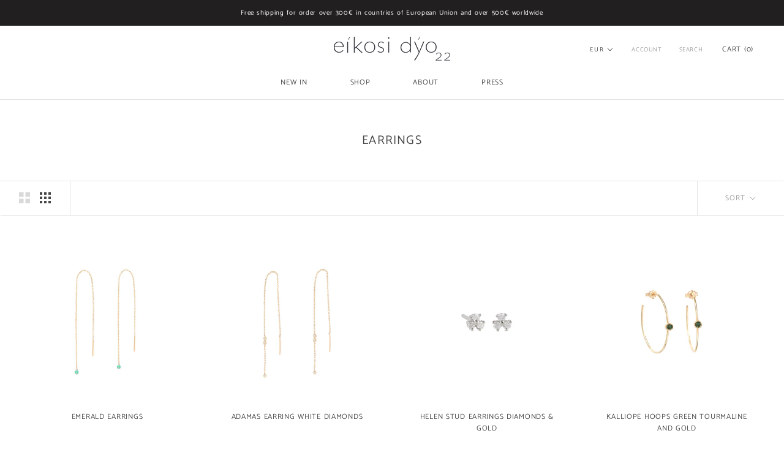

--- FILE ---
content_type: text/html; charset=utf-8
request_url: https://eikosi-dyo.com/collections/earrings
body_size: 28724
content:
<!doctype html>

<html class="no-js" lang="en">
  <head>
    
    <!-- Begin Exemptify Variables -->
    <script>
      var m4u_ptxt = "\u0020";
    </script>
    <!-- End Exemptify Variables -->
    
    <!-- Begin Exemptify -->
    <script async src="//www.modules4u.biz/shopify/exemptify/js/fix_prices.js.php?shop=eikosi-dyo.myshopify.com&eu_aware&int"></script>
    <!-- End Exemptify -->
    
    <meta charset="utf-8"> 
    <meta http-equiv="X-UA-Compatible" content="IE=edge,chrome=1">
    <meta name="viewport" content="width=device-width, initial-scale=1.0, height=device-height, minimum-scale=1.0, user-scalable=0">
    <meta name="theme-color" content="">

    <title>
      Earrings &ndash; eikosi dyo
    </title><link rel="canonical" href="https://eikosi-dyo.com/collections/earrings"><link rel="shortcut icon" href="//eikosi-dyo.com/cdn/shop/files/favicon_9fea7e8a-9ae2-4ab7-87a7-a0585fadf810_32x32.png?v=1613736123" type="image/png"><meta property="og:type" content="website">
  <meta property="og:title" content="Earrings">
  <meta property="og:image" content="http://eikosi-dyo.com/cdn/shop/products/Emerald_Earrings1_grande.jpg?v=1548002090">
  <meta property="og:image:secure_url" content="https://eikosi-dyo.com/cdn/shop/products/Emerald_Earrings1_grande.jpg?v=1548002090"><meta property="og:url" content="https://eikosi-dyo.com/collections/earrings">
<meta property="og:site_name" content="eikosi dyo"><meta name="twitter:card" content="summary"><meta name="twitter:title" content="Earrings">
  <meta name="twitter:description" content="">
  <meta name="twitter:image" content="https://eikosi-dyo.com/cdn/shop/products/Emerald_Earrings1_600x600_crop_center.jpg?v=1548002090">

    <script>window.performance && window.performance.mark && window.performance.mark('shopify.content_for_header.start');</script><meta id="shopify-digital-wallet" name="shopify-digital-wallet" content="/7654375494/digital_wallets/dialog">
<meta name="shopify-checkout-api-token" content="cd0f997792bbf50ba1d1bc9d1bd901f7">
<meta id="in-context-paypal-metadata" data-shop-id="7654375494" data-venmo-supported="false" data-environment="production" data-locale="en_US" data-paypal-v4="true" data-currency="EUR">
<link rel="alternate" type="application/atom+xml" title="Feed" href="/collections/earrings.atom" />
<link rel="next" href="/collections/earrings?page=2">
<link rel="alternate" type="application/json+oembed" href="https://eikosi-dyo.com/collections/earrings.oembed">
<script async="async" src="/checkouts/internal/preloads.js?locale=en-FR"></script>
<link rel="preconnect" href="https://shop.app" crossorigin="anonymous">
<script async="async" src="https://shop.app/checkouts/internal/preloads.js?locale=en-FR&shop_id=7654375494" crossorigin="anonymous"></script>
<script id="shopify-features" type="application/json">{"accessToken":"cd0f997792bbf50ba1d1bc9d1bd901f7","betas":["rich-media-storefront-analytics"],"domain":"eikosi-dyo.com","predictiveSearch":true,"shopId":7654375494,"locale":"en"}</script>
<script>var Shopify = Shopify || {};
Shopify.shop = "eikosi-dyo.myshopify.com";
Shopify.locale = "en";
Shopify.currency = {"active":"EUR","rate":"1.0"};
Shopify.country = "FR";
Shopify.theme = {"name":"Prestige","id":42650239046,"schema_name":"Prestige","schema_version":"2.0.5","theme_store_id":855,"role":"main"};
Shopify.theme.handle = "null";
Shopify.theme.style = {"id":null,"handle":null};
Shopify.cdnHost = "eikosi-dyo.com/cdn";
Shopify.routes = Shopify.routes || {};
Shopify.routes.root = "/";</script>
<script type="module">!function(o){(o.Shopify=o.Shopify||{}).modules=!0}(window);</script>
<script>!function(o){function n(){var o=[];function n(){o.push(Array.prototype.slice.apply(arguments))}return n.q=o,n}var t=o.Shopify=o.Shopify||{};t.loadFeatures=n(),t.autoloadFeatures=n()}(window);</script>
<script>
  window.ShopifyPay = window.ShopifyPay || {};
  window.ShopifyPay.apiHost = "shop.app\/pay";
  window.ShopifyPay.redirectState = null;
</script>
<script id="shop-js-analytics" type="application/json">{"pageType":"collection"}</script>
<script defer="defer" async type="module" src="//eikosi-dyo.com/cdn/shopifycloud/shop-js/modules/v2/client.init-shop-cart-sync_C5BV16lS.en.esm.js"></script>
<script defer="defer" async type="module" src="//eikosi-dyo.com/cdn/shopifycloud/shop-js/modules/v2/chunk.common_CygWptCX.esm.js"></script>
<script type="module">
  await import("//eikosi-dyo.com/cdn/shopifycloud/shop-js/modules/v2/client.init-shop-cart-sync_C5BV16lS.en.esm.js");
await import("//eikosi-dyo.com/cdn/shopifycloud/shop-js/modules/v2/chunk.common_CygWptCX.esm.js");

  window.Shopify.SignInWithShop?.initShopCartSync?.({"fedCMEnabled":true,"windoidEnabled":true});

</script>
<script>
  window.Shopify = window.Shopify || {};
  if (!window.Shopify.featureAssets) window.Shopify.featureAssets = {};
  window.Shopify.featureAssets['shop-js'] = {"shop-cart-sync":["modules/v2/client.shop-cart-sync_ZFArdW7E.en.esm.js","modules/v2/chunk.common_CygWptCX.esm.js"],"init-fed-cm":["modules/v2/client.init-fed-cm_CmiC4vf6.en.esm.js","modules/v2/chunk.common_CygWptCX.esm.js"],"shop-button":["modules/v2/client.shop-button_tlx5R9nI.en.esm.js","modules/v2/chunk.common_CygWptCX.esm.js"],"shop-cash-offers":["modules/v2/client.shop-cash-offers_DOA2yAJr.en.esm.js","modules/v2/chunk.common_CygWptCX.esm.js","modules/v2/chunk.modal_D71HUcav.esm.js"],"init-windoid":["modules/v2/client.init-windoid_sURxWdc1.en.esm.js","modules/v2/chunk.common_CygWptCX.esm.js"],"shop-toast-manager":["modules/v2/client.shop-toast-manager_ClPi3nE9.en.esm.js","modules/v2/chunk.common_CygWptCX.esm.js"],"init-shop-email-lookup-coordinator":["modules/v2/client.init-shop-email-lookup-coordinator_B8hsDcYM.en.esm.js","modules/v2/chunk.common_CygWptCX.esm.js"],"init-shop-cart-sync":["modules/v2/client.init-shop-cart-sync_C5BV16lS.en.esm.js","modules/v2/chunk.common_CygWptCX.esm.js"],"avatar":["modules/v2/client.avatar_BTnouDA3.en.esm.js"],"pay-button":["modules/v2/client.pay-button_FdsNuTd3.en.esm.js","modules/v2/chunk.common_CygWptCX.esm.js"],"init-customer-accounts":["modules/v2/client.init-customer-accounts_DxDtT_ad.en.esm.js","modules/v2/client.shop-login-button_C5VAVYt1.en.esm.js","modules/v2/chunk.common_CygWptCX.esm.js","modules/v2/chunk.modal_D71HUcav.esm.js"],"init-shop-for-new-customer-accounts":["modules/v2/client.init-shop-for-new-customer-accounts_ChsxoAhi.en.esm.js","modules/v2/client.shop-login-button_C5VAVYt1.en.esm.js","modules/v2/chunk.common_CygWptCX.esm.js","modules/v2/chunk.modal_D71HUcav.esm.js"],"shop-login-button":["modules/v2/client.shop-login-button_C5VAVYt1.en.esm.js","modules/v2/chunk.common_CygWptCX.esm.js","modules/v2/chunk.modal_D71HUcav.esm.js"],"init-customer-accounts-sign-up":["modules/v2/client.init-customer-accounts-sign-up_CPSyQ0Tj.en.esm.js","modules/v2/client.shop-login-button_C5VAVYt1.en.esm.js","modules/v2/chunk.common_CygWptCX.esm.js","modules/v2/chunk.modal_D71HUcav.esm.js"],"shop-follow-button":["modules/v2/client.shop-follow-button_Cva4Ekp9.en.esm.js","modules/v2/chunk.common_CygWptCX.esm.js","modules/v2/chunk.modal_D71HUcav.esm.js"],"checkout-modal":["modules/v2/client.checkout-modal_BPM8l0SH.en.esm.js","modules/v2/chunk.common_CygWptCX.esm.js","modules/v2/chunk.modal_D71HUcav.esm.js"],"lead-capture":["modules/v2/client.lead-capture_Bi8yE_yS.en.esm.js","modules/v2/chunk.common_CygWptCX.esm.js","modules/v2/chunk.modal_D71HUcav.esm.js"],"shop-login":["modules/v2/client.shop-login_D6lNrXab.en.esm.js","modules/v2/chunk.common_CygWptCX.esm.js","modules/v2/chunk.modal_D71HUcav.esm.js"],"payment-terms":["modules/v2/client.payment-terms_CZxnsJam.en.esm.js","modules/v2/chunk.common_CygWptCX.esm.js","modules/v2/chunk.modal_D71HUcav.esm.js"]};
</script>
<script>(function() {
  var isLoaded = false;
  function asyncLoad() {
    if (isLoaded) return;
    isLoaded = true;
    var urls = ["https:\/\/static.mailerlite.com\/data\/a\/1345\/1345572\/universal_f1w9v8b6j2_load.js?shop=eikosi-dyo.myshopify.com","https:\/\/dashboard.mailerlite.com\/shopify\/6835\/574602?shop=eikosi-dyo.myshopify.com"];
    for (var i = 0; i < urls.length; i++) {
      var s = document.createElement('script');
      s.type = 'text/javascript';
      s.async = true;
      s.src = urls[i];
      var x = document.getElementsByTagName('script')[0];
      x.parentNode.insertBefore(s, x);
    }
  };
  if(window.attachEvent) {
    window.attachEvent('onload', asyncLoad);
  } else {
    window.addEventListener('load', asyncLoad, false);
  }
})();</script>
<script id="__st">var __st={"a":7654375494,"offset":3600,"reqid":"fc228726-1f08-454a-8e5c-bd2dc507a679-1768667801","pageurl":"eikosi-dyo.com\/collections\/earrings","u":"6fc7ffebca01","p":"collection","rtyp":"collection","rid":80666951750};</script>
<script>window.ShopifyPaypalV4VisibilityTracking = true;</script>
<script id="captcha-bootstrap">!function(){'use strict';const t='contact',e='account',n='new_comment',o=[[t,t],['blogs',n],['comments',n],[t,'customer']],c=[[e,'customer_login'],[e,'guest_login'],[e,'recover_customer_password'],[e,'create_customer']],r=t=>t.map((([t,e])=>`form[action*='/${t}']:not([data-nocaptcha='true']) input[name='form_type'][value='${e}']`)).join(','),a=t=>()=>t?[...document.querySelectorAll(t)].map((t=>t.form)):[];function s(){const t=[...o],e=r(t);return a(e)}const i='password',u='form_key',d=['recaptcha-v3-token','g-recaptcha-response','h-captcha-response',i],f=()=>{try{return window.sessionStorage}catch{return}},m='__shopify_v',_=t=>t.elements[u];function p(t,e,n=!1){try{const o=window.sessionStorage,c=JSON.parse(o.getItem(e)),{data:r}=function(t){const{data:e,action:n}=t;return t[m]||n?{data:e,action:n}:{data:t,action:n}}(c);for(const[e,n]of Object.entries(r))t.elements[e]&&(t.elements[e].value=n);n&&o.removeItem(e)}catch(o){console.error('form repopulation failed',{error:o})}}const l='form_type',E='cptcha';function T(t){t.dataset[E]=!0}const w=window,h=w.document,L='Shopify',v='ce_forms',y='captcha';let A=!1;((t,e)=>{const n=(g='f06e6c50-85a8-45c8-87d0-21a2b65856fe',I='https://cdn.shopify.com/shopifycloud/storefront-forms-hcaptcha/ce_storefront_forms_captcha_hcaptcha.v1.5.2.iife.js',D={infoText:'Protected by hCaptcha',privacyText:'Privacy',termsText:'Terms'},(t,e,n)=>{const o=w[L][v],c=o.bindForm;if(c)return c(t,g,e,D).then(n);var r;o.q.push([[t,g,e,D],n]),r=I,A||(h.body.append(Object.assign(h.createElement('script'),{id:'captcha-provider',async:!0,src:r})),A=!0)});var g,I,D;w[L]=w[L]||{},w[L][v]=w[L][v]||{},w[L][v].q=[],w[L][y]=w[L][y]||{},w[L][y].protect=function(t,e){n(t,void 0,e),T(t)},Object.freeze(w[L][y]),function(t,e,n,w,h,L){const[v,y,A,g]=function(t,e,n){const i=e?o:[],u=t?c:[],d=[...i,...u],f=r(d),m=r(i),_=r(d.filter((([t,e])=>n.includes(e))));return[a(f),a(m),a(_),s()]}(w,h,L),I=t=>{const e=t.target;return e instanceof HTMLFormElement?e:e&&e.form},D=t=>v().includes(t);t.addEventListener('submit',(t=>{const e=I(t);if(!e)return;const n=D(e)&&!e.dataset.hcaptchaBound&&!e.dataset.recaptchaBound,o=_(e),c=g().includes(e)&&(!o||!o.value);(n||c)&&t.preventDefault(),c&&!n&&(function(t){try{if(!f())return;!function(t){const e=f();if(!e)return;const n=_(t);if(!n)return;const o=n.value;o&&e.removeItem(o)}(t);const e=Array.from(Array(32),(()=>Math.random().toString(36)[2])).join('');!function(t,e){_(t)||t.append(Object.assign(document.createElement('input'),{type:'hidden',name:u})),t.elements[u].value=e}(t,e),function(t,e){const n=f();if(!n)return;const o=[...t.querySelectorAll(`input[type='${i}']`)].map((({name:t})=>t)),c=[...d,...o],r={};for(const[a,s]of new FormData(t).entries())c.includes(a)||(r[a]=s);n.setItem(e,JSON.stringify({[m]:1,action:t.action,data:r}))}(t,e)}catch(e){console.error('failed to persist form',e)}}(e),e.submit())}));const S=(t,e)=>{t&&!t.dataset[E]&&(n(t,e.some((e=>e===t))),T(t))};for(const o of['focusin','change'])t.addEventListener(o,(t=>{const e=I(t);D(e)&&S(e,y())}));const B=e.get('form_key'),M=e.get(l),P=B&&M;t.addEventListener('DOMContentLoaded',(()=>{const t=y();if(P)for(const e of t)e.elements[l].value===M&&p(e,B);[...new Set([...A(),...v().filter((t=>'true'===t.dataset.shopifyCaptcha))])].forEach((e=>S(e,t)))}))}(h,new URLSearchParams(w.location.search),n,t,e,['guest_login'])})(!0,!0)}();</script>
<script integrity="sha256-4kQ18oKyAcykRKYeNunJcIwy7WH5gtpwJnB7kiuLZ1E=" data-source-attribution="shopify.loadfeatures" defer="defer" src="//eikosi-dyo.com/cdn/shopifycloud/storefront/assets/storefront/load_feature-a0a9edcb.js" crossorigin="anonymous"></script>
<script crossorigin="anonymous" defer="defer" src="//eikosi-dyo.com/cdn/shopifycloud/storefront/assets/shopify_pay/storefront-65b4c6d7.js?v=20250812"></script>
<script data-source-attribution="shopify.dynamic_checkout.dynamic.init">var Shopify=Shopify||{};Shopify.PaymentButton=Shopify.PaymentButton||{isStorefrontPortableWallets:!0,init:function(){window.Shopify.PaymentButton.init=function(){};var t=document.createElement("script");t.src="https://eikosi-dyo.com/cdn/shopifycloud/portable-wallets/latest/portable-wallets.en.js",t.type="module",document.head.appendChild(t)}};
</script>
<script data-source-attribution="shopify.dynamic_checkout.buyer_consent">
  function portableWalletsHideBuyerConsent(e){var t=document.getElementById("shopify-buyer-consent"),n=document.getElementById("shopify-subscription-policy-button");t&&n&&(t.classList.add("hidden"),t.setAttribute("aria-hidden","true"),n.removeEventListener("click",e))}function portableWalletsShowBuyerConsent(e){var t=document.getElementById("shopify-buyer-consent"),n=document.getElementById("shopify-subscription-policy-button");t&&n&&(t.classList.remove("hidden"),t.removeAttribute("aria-hidden"),n.addEventListener("click",e))}window.Shopify?.PaymentButton&&(window.Shopify.PaymentButton.hideBuyerConsent=portableWalletsHideBuyerConsent,window.Shopify.PaymentButton.showBuyerConsent=portableWalletsShowBuyerConsent);
</script>
<script data-source-attribution="shopify.dynamic_checkout.cart.bootstrap">document.addEventListener("DOMContentLoaded",(function(){function t(){return document.querySelector("shopify-accelerated-checkout-cart, shopify-accelerated-checkout")}if(t())Shopify.PaymentButton.init();else{new MutationObserver((function(e,n){t()&&(Shopify.PaymentButton.init(),n.disconnect())})).observe(document.body,{childList:!0,subtree:!0})}}));
</script>
<link id="shopify-accelerated-checkout-styles" rel="stylesheet" media="screen" href="https://eikosi-dyo.com/cdn/shopifycloud/portable-wallets/latest/accelerated-checkout-backwards-compat.css" crossorigin="anonymous">
<style id="shopify-accelerated-checkout-cart">
        #shopify-buyer-consent {
  margin-top: 1em;
  display: inline-block;
  width: 100%;
}

#shopify-buyer-consent.hidden {
  display: none;
}

#shopify-subscription-policy-button {
  background: none;
  border: none;
  padding: 0;
  text-decoration: underline;
  font-size: inherit;
  cursor: pointer;
}

#shopify-subscription-policy-button::before {
  box-shadow: none;
}

      </style>

<script>window.performance && window.performance.mark && window.performance.mark('shopify.content_for_header.end');</script>

    <link rel="stylesheet" href="//eikosi-dyo.com/cdn/shop/t/2/assets/theme.scss.css?v=154979549143385673761764271657">

    <script>
      // This allows to expose several variables to the global scope, to be used in scripts
      window.theme = {
        template: "collection",
        shopCurrency: "EUR",
        moneyFormat: "{{amount_with_comma_separator}}€",
        moneyWithCurrencyFormat: "{{amount_with_comma_separator}}€",
        currencyConversionEnabled: true,
        currencyConversionMoneyFormat: "money_format",
        currencyConversionRoundAmounts: true,
        productImageSize: "natural",
        searchMode: "product,article",
        showPageTransition: true,
        showElementStaggering: false,
        showImageZooming: true,
        enableExperimentalResizeObserver: false
      };

      window.languages = {
        cartAddNote: "Add Order Note",
        cartEditNote: "Edit Order Note",
        productImageLoadingError: "This image could not be loaded. Please try to reload the page.",
        productFormAddToCart: "Add to cart",
        productFormUnavailable: "Unavailable",
        productFormSoldOut: "Sold Out",
        shippingEstimatorOneResult: "1 option available:",
        shippingEstimatorMoreResults: "{{count}} options available:",
        shippingEstimatorNoResults: "No shipping could be found"
      };

      window.lazySizesConfig = {
        loadHidden: false,
        hFac: 0.5,
        expFactor: 2,
        ricTimeout: 150,
        lazyClass: 'Image--lazyLoad',
        loadingClass: 'Image--lazyLoading',
        loadedClass: 'Image--lazyLoaded'
      };

      document.documentElement.className = document.documentElement.className.replace('no-js', 'js');
      document.documentElement.style.setProperty('--window-height', window.innerHeight + 'px');

      // We do a quick detection of some features (we could use Modernizr but for so little...)
      (function() {
        document.documentElement.className += ((window.CSS && window.CSS.supports('(position: sticky) or (position: -webkit-sticky)')) ? ' supports-sticky' : ' no-supports-sticky');
        document.documentElement.className += (window.matchMedia('(-moz-touch-enabled: 1), (hover: none)')).matches ? ' no-supports-hover' : ' supports-hover';
      }());

      window.onpageshow = function (event) {
        if (event.persisted) {
          window.location.reload();
        }
      };
    </script>

    <script src="//eikosi-dyo.com/cdn/shop/t/2/assets/lazysizes.min.js?v=174358363404432586981541545140" async></script>

    
      <script src="//cdn.shopify.com/s/javascripts/currencies.js" defer></script>
    
<script src="https://polyfill-fastly.net/v3/polyfill.min.js?unknown=polyfill&features=fetch,Element.prototype.closest,Element.prototype.remove,Element.prototype.classList,Array.prototype.includes,Array.prototype.fill,Object.assign,CustomEvent,IntersectionObserver,IntersectionObserverEntry" defer></script>
    <script src="//eikosi-dyo.com/cdn/shop/t/2/assets/libs.min.js?v=88466822118989791001541545140" defer></script>
    <script src="//eikosi-dyo.com/cdn/shop/t/2/assets/theme.js?v=28400176517203598931544119816" defer></script>
    <script src="//eikosi-dyo.com/cdn/shop/t/2/assets/custom.js?v=81497459436332688391572375475" defer></script>

    
  <!-- BEGIN app block: shopify://apps/exemptify/blocks/ExemptifyApp/53648040-92ea-472b-92a5-eb781e92b01b --><!-- Begin Exemptify messages -->
  <script>
  
    var m4u_invalid_id = "This VAT ID seems to be invalid, please contact us directly.";
    var m4u_vies_down = "The EU validation service is unavailable. Please contact us.";
    var m4u_validated = "Your VAT ID has been successfully validated.";
    var m4u_deleted = "The VAT ID has been deleted.";
    var m4u_no_country = "Please enter a valid country code (e.g., DK, FR, DE,...)";
    var m4u_same_country = "We are not allowed to issue VAT exempt invoices for businesses in the same country.";
    var m4u_format_error = "Please enter a valid EU VAT ID.";
  
    var m4u_ptxt = "";
    var m4u_ex_vat_postfix_txt = "";
    var m4u_no_email = "Please enter a valid Email address.";
  
</script>
  <!-- End Exemptify messages -->
  <script src="https://cdn.shopify.com/extensions/0199946b-5a78-7e3e-855c-f375a81ed80b/exemptify-422/assets/exemptify-jquery-3.6.0.min.js"></script>
  <!-- Begin Exemptify price display -->
  <script async src="//www.modules4u.biz/shopify/exemptify/js/fix_prices_v1.js.php?shop=eikosi-dyo.myshopify.com&country=FR&vat=20&eu_aware&style=Y29sb3I6O2ZvbnQtc2l6ZTogMWVtO2ZvbnQtd2VpZ2h0OiBub3JtYWw7&inc_style=Y29sb3I6O2ZvbnQtc2l6ZTogMWVtO2ZvbnQtd2VpZ2h0OiBib2xkOw==&vat_included_setting=true&no_local_id&hide_from_non_eu&tax_included=false&shop_currency=EUR&actual_currency=EUR&num_currencies=1&customer_exempt=&current_country=FR&"></script>
<!-- End Exemptify price display -->

<!-- END app block --><link href="https://monorail-edge.shopifysvc.com" rel="dns-prefetch">
<script>(function(){if ("sendBeacon" in navigator && "performance" in window) {try {var session_token_from_headers = performance.getEntriesByType('navigation')[0].serverTiming.find(x => x.name == '_s').description;} catch {var session_token_from_headers = undefined;}var session_cookie_matches = document.cookie.match(/_shopify_s=([^;]*)/);var session_token_from_cookie = session_cookie_matches && session_cookie_matches.length === 2 ? session_cookie_matches[1] : "";var session_token = session_token_from_headers || session_token_from_cookie || "";function handle_abandonment_event(e) {var entries = performance.getEntries().filter(function(entry) {return /monorail-edge.shopifysvc.com/.test(entry.name);});if (!window.abandonment_tracked && entries.length === 0) {window.abandonment_tracked = true;var currentMs = Date.now();var navigation_start = performance.timing.navigationStart;var payload = {shop_id: 7654375494,url: window.location.href,navigation_start,duration: currentMs - navigation_start,session_token,page_type: "collection"};window.navigator.sendBeacon("https://monorail-edge.shopifysvc.com/v1/produce", JSON.stringify({schema_id: "online_store_buyer_site_abandonment/1.1",payload: payload,metadata: {event_created_at_ms: currentMs,event_sent_at_ms: currentMs}}));}}window.addEventListener('pagehide', handle_abandonment_event);}}());</script>
<script id="web-pixels-manager-setup">(function e(e,d,r,n,o){if(void 0===o&&(o={}),!Boolean(null===(a=null===(i=window.Shopify)||void 0===i?void 0:i.analytics)||void 0===a?void 0:a.replayQueue)){var i,a;window.Shopify=window.Shopify||{};var t=window.Shopify;t.analytics=t.analytics||{};var s=t.analytics;s.replayQueue=[],s.publish=function(e,d,r){return s.replayQueue.push([e,d,r]),!0};try{self.performance.mark("wpm:start")}catch(e){}var l=function(){var e={modern:/Edge?\/(1{2}[4-9]|1[2-9]\d|[2-9]\d{2}|\d{4,})\.\d+(\.\d+|)|Firefox\/(1{2}[4-9]|1[2-9]\d|[2-9]\d{2}|\d{4,})\.\d+(\.\d+|)|Chrom(ium|e)\/(9{2}|\d{3,})\.\d+(\.\d+|)|(Maci|X1{2}).+ Version\/(15\.\d+|(1[6-9]|[2-9]\d|\d{3,})\.\d+)([,.]\d+|)( \(\w+\)|)( Mobile\/\w+|) Safari\/|Chrome.+OPR\/(9{2}|\d{3,})\.\d+\.\d+|(CPU[ +]OS|iPhone[ +]OS|CPU[ +]iPhone|CPU IPhone OS|CPU iPad OS)[ +]+(15[._]\d+|(1[6-9]|[2-9]\d|\d{3,})[._]\d+)([._]\d+|)|Android:?[ /-](13[3-9]|1[4-9]\d|[2-9]\d{2}|\d{4,})(\.\d+|)(\.\d+|)|Android.+Firefox\/(13[5-9]|1[4-9]\d|[2-9]\d{2}|\d{4,})\.\d+(\.\d+|)|Android.+Chrom(ium|e)\/(13[3-9]|1[4-9]\d|[2-9]\d{2}|\d{4,})\.\d+(\.\d+|)|SamsungBrowser\/([2-9]\d|\d{3,})\.\d+/,legacy:/Edge?\/(1[6-9]|[2-9]\d|\d{3,})\.\d+(\.\d+|)|Firefox\/(5[4-9]|[6-9]\d|\d{3,})\.\d+(\.\d+|)|Chrom(ium|e)\/(5[1-9]|[6-9]\d|\d{3,})\.\d+(\.\d+|)([\d.]+$|.*Safari\/(?![\d.]+ Edge\/[\d.]+$))|(Maci|X1{2}).+ Version\/(10\.\d+|(1[1-9]|[2-9]\d|\d{3,})\.\d+)([,.]\d+|)( \(\w+\)|)( Mobile\/\w+|) Safari\/|Chrome.+OPR\/(3[89]|[4-9]\d|\d{3,})\.\d+\.\d+|(CPU[ +]OS|iPhone[ +]OS|CPU[ +]iPhone|CPU IPhone OS|CPU iPad OS)[ +]+(10[._]\d+|(1[1-9]|[2-9]\d|\d{3,})[._]\d+)([._]\d+|)|Android:?[ /-](13[3-9]|1[4-9]\d|[2-9]\d{2}|\d{4,})(\.\d+|)(\.\d+|)|Mobile Safari.+OPR\/([89]\d|\d{3,})\.\d+\.\d+|Android.+Firefox\/(13[5-9]|1[4-9]\d|[2-9]\d{2}|\d{4,})\.\d+(\.\d+|)|Android.+Chrom(ium|e)\/(13[3-9]|1[4-9]\d|[2-9]\d{2}|\d{4,})\.\d+(\.\d+|)|Android.+(UC? ?Browser|UCWEB|U3)[ /]?(15\.([5-9]|\d{2,})|(1[6-9]|[2-9]\d|\d{3,})\.\d+)\.\d+|SamsungBrowser\/(5\.\d+|([6-9]|\d{2,})\.\d+)|Android.+MQ{2}Browser\/(14(\.(9|\d{2,})|)|(1[5-9]|[2-9]\d|\d{3,})(\.\d+|))(\.\d+|)|K[Aa][Ii]OS\/(3\.\d+|([4-9]|\d{2,})\.\d+)(\.\d+|)/},d=e.modern,r=e.legacy,n=navigator.userAgent;return n.match(d)?"modern":n.match(r)?"legacy":"unknown"}(),u="modern"===l?"modern":"legacy",c=(null!=n?n:{modern:"",legacy:""})[u],f=function(e){return[e.baseUrl,"/wpm","/b",e.hashVersion,"modern"===e.buildTarget?"m":"l",".js"].join("")}({baseUrl:d,hashVersion:r,buildTarget:u}),m=function(e){var d=e.version,r=e.bundleTarget,n=e.surface,o=e.pageUrl,i=e.monorailEndpoint;return{emit:function(e){var a=e.status,t=e.errorMsg,s=(new Date).getTime(),l=JSON.stringify({metadata:{event_sent_at_ms:s},events:[{schema_id:"web_pixels_manager_load/3.1",payload:{version:d,bundle_target:r,page_url:o,status:a,surface:n,error_msg:t},metadata:{event_created_at_ms:s}}]});if(!i)return console&&console.warn&&console.warn("[Web Pixels Manager] No Monorail endpoint provided, skipping logging."),!1;try{return self.navigator.sendBeacon.bind(self.navigator)(i,l)}catch(e){}var u=new XMLHttpRequest;try{return u.open("POST",i,!0),u.setRequestHeader("Content-Type","text/plain"),u.send(l),!0}catch(e){return console&&console.warn&&console.warn("[Web Pixels Manager] Got an unhandled error while logging to Monorail."),!1}}}}({version:r,bundleTarget:l,surface:e.surface,pageUrl:self.location.href,monorailEndpoint:e.monorailEndpoint});try{o.browserTarget=l,function(e){var d=e.src,r=e.async,n=void 0===r||r,o=e.onload,i=e.onerror,a=e.sri,t=e.scriptDataAttributes,s=void 0===t?{}:t,l=document.createElement("script"),u=document.querySelector("head"),c=document.querySelector("body");if(l.async=n,l.src=d,a&&(l.integrity=a,l.crossOrigin="anonymous"),s)for(var f in s)if(Object.prototype.hasOwnProperty.call(s,f))try{l.dataset[f]=s[f]}catch(e){}if(o&&l.addEventListener("load",o),i&&l.addEventListener("error",i),u)u.appendChild(l);else{if(!c)throw new Error("Did not find a head or body element to append the script");c.appendChild(l)}}({src:f,async:!0,onload:function(){if(!function(){var e,d;return Boolean(null===(d=null===(e=window.Shopify)||void 0===e?void 0:e.analytics)||void 0===d?void 0:d.initialized)}()){var d=window.webPixelsManager.init(e)||void 0;if(d){var r=window.Shopify.analytics;r.replayQueue.forEach((function(e){var r=e[0],n=e[1],o=e[2];d.publishCustomEvent(r,n,o)})),r.replayQueue=[],r.publish=d.publishCustomEvent,r.visitor=d.visitor,r.initialized=!0}}},onerror:function(){return m.emit({status:"failed",errorMsg:"".concat(f," has failed to load")})},sri:function(e){var d=/^sha384-[A-Za-z0-9+/=]+$/;return"string"==typeof e&&d.test(e)}(c)?c:"",scriptDataAttributes:o}),m.emit({status:"loading"})}catch(e){m.emit({status:"failed",errorMsg:(null==e?void 0:e.message)||"Unknown error"})}}})({shopId: 7654375494,storefrontBaseUrl: "https://eikosi-dyo.com",extensionsBaseUrl: "https://extensions.shopifycdn.com/cdn/shopifycloud/web-pixels-manager",monorailEndpoint: "https://monorail-edge.shopifysvc.com/unstable/produce_batch",surface: "storefront-renderer",enabledBetaFlags: ["2dca8a86"],webPixelsConfigList: [{"id":"1008468304","configuration":"{\"tagID\":\"2613570279357\"}","eventPayloadVersion":"v1","runtimeContext":"STRICT","scriptVersion":"18031546ee651571ed29edbe71a3550b","type":"APP","apiClientId":3009811,"privacyPurposes":["ANALYTICS","MARKETING","SALE_OF_DATA"],"dataSharingAdjustments":{"protectedCustomerApprovalScopes":["read_customer_address","read_customer_email","read_customer_name","read_customer_personal_data","read_customer_phone"]}},{"id":"720634192","configuration":"{\"config\":\"{\\\"pixel_id\\\":\\\"G-EYDKKWNDHW\\\",\\\"gtag_events\\\":[{\\\"type\\\":\\\"purchase\\\",\\\"action_label\\\":\\\"G-EYDKKWNDHW\\\"},{\\\"type\\\":\\\"page_view\\\",\\\"action_label\\\":\\\"G-EYDKKWNDHW\\\"},{\\\"type\\\":\\\"view_item\\\",\\\"action_label\\\":\\\"G-EYDKKWNDHW\\\"},{\\\"type\\\":\\\"search\\\",\\\"action_label\\\":\\\"G-EYDKKWNDHW\\\"},{\\\"type\\\":\\\"add_to_cart\\\",\\\"action_label\\\":\\\"G-EYDKKWNDHW\\\"},{\\\"type\\\":\\\"begin_checkout\\\",\\\"action_label\\\":\\\"G-EYDKKWNDHW\\\"},{\\\"type\\\":\\\"add_payment_info\\\",\\\"action_label\\\":\\\"G-EYDKKWNDHW\\\"}],\\\"enable_monitoring_mode\\\":false}\"}","eventPayloadVersion":"v1","runtimeContext":"OPEN","scriptVersion":"b2a88bafab3e21179ed38636efcd8a93","type":"APP","apiClientId":1780363,"privacyPurposes":[],"dataSharingAdjustments":{"protectedCustomerApprovalScopes":["read_customer_address","read_customer_email","read_customer_name","read_customer_personal_data","read_customer_phone"]}},{"id":"362578256","configuration":"{\"pixel_id\":\"962307790824869\",\"pixel_type\":\"facebook_pixel\",\"metaapp_system_user_token\":\"-\"}","eventPayloadVersion":"v1","runtimeContext":"OPEN","scriptVersion":"ca16bc87fe92b6042fbaa3acc2fbdaa6","type":"APP","apiClientId":2329312,"privacyPurposes":["ANALYTICS","MARKETING","SALE_OF_DATA"],"dataSharingAdjustments":{"protectedCustomerApprovalScopes":["read_customer_address","read_customer_email","read_customer_name","read_customer_personal_data","read_customer_phone"]}},{"id":"shopify-app-pixel","configuration":"{}","eventPayloadVersion":"v1","runtimeContext":"STRICT","scriptVersion":"0450","apiClientId":"shopify-pixel","type":"APP","privacyPurposes":["ANALYTICS","MARKETING"]},{"id":"shopify-custom-pixel","eventPayloadVersion":"v1","runtimeContext":"LAX","scriptVersion":"0450","apiClientId":"shopify-pixel","type":"CUSTOM","privacyPurposes":["ANALYTICS","MARKETING"]}],isMerchantRequest: false,initData: {"shop":{"name":"eikosi dyo","paymentSettings":{"currencyCode":"EUR"},"myshopifyDomain":"eikosi-dyo.myshopify.com","countryCode":"FR","storefrontUrl":"https:\/\/eikosi-dyo.com"},"customer":null,"cart":null,"checkout":null,"productVariants":[],"purchasingCompany":null},},"https://eikosi-dyo.com/cdn","fcfee988w5aeb613cpc8e4bc33m6693e112",{"modern":"","legacy":""},{"shopId":"7654375494","storefrontBaseUrl":"https:\/\/eikosi-dyo.com","extensionBaseUrl":"https:\/\/extensions.shopifycdn.com\/cdn\/shopifycloud\/web-pixels-manager","surface":"storefront-renderer","enabledBetaFlags":"[\"2dca8a86\"]","isMerchantRequest":"false","hashVersion":"fcfee988w5aeb613cpc8e4bc33m6693e112","publish":"custom","events":"[[\"page_viewed\",{}],[\"collection_viewed\",{\"collection\":{\"id\":\"80666951750\",\"title\":\"Earrings\",\"productVariants\":[{\"price\":{\"amount\":240.0,\"currencyCode\":\"EUR\"},\"product\":{\"title\":\"Emerald Earrings\",\"vendor\":\"eikosi dyo\",\"id\":\"1851704705094\",\"untranslatedTitle\":\"Emerald Earrings\",\"url\":\"\/products\/emerald-earrings\",\"type\":\"\"},\"id\":\"18712338137158\",\"image\":{\"src\":\"\/\/eikosi-dyo.com\/cdn\/shop\/products\/Emerald_Earrings1.jpg?v=1548002090\"},\"sku\":\"\",\"title\":\"14 carat \/ yellow\",\"untranslatedTitle\":\"14 carat \/ yellow\"},{\"price\":{\"amount\":225.0,\"currencyCode\":\"EUR\"},\"product\":{\"title\":\"Adamas Earring white diamonds\",\"vendor\":\"eikosi dyo\",\"id\":\"1851524677702\",\"untranslatedTitle\":\"Adamas Earring white diamonds\",\"url\":\"\/products\/adamas-earrings\",\"type\":\"\"},\"id\":\"18709987164230\",\"image\":{\"src\":\"\/\/eikosi-dyo.com\/cdn\/shop\/products\/Adamas_Earrings1.jpg?v=1548001255\"},\"sku\":\"\",\"title\":\"14 carat \/ yellow \/ single\",\"untranslatedTitle\":\"14 carat \/ yellow \/ single\"},{\"price\":{\"amount\":625.0,\"currencyCode\":\"EUR\"},\"product\":{\"title\":\"Helen stud earrings diamonds \u0026 gold\",\"vendor\":\"eikosi dyo\",\"id\":\"8718402126160\",\"untranslatedTitle\":\"Helen stud earrings diamonds \u0026 gold\",\"url\":\"\/products\/helen-stud-earrings-in-gold-and-diamonds\",\"type\":\"\"},\"id\":\"47651582247248\",\"image\":{\"src\":\"\/\/eikosi-dyo.com\/cdn\/shop\/files\/EDE424AhelenstudearringsWHITE_70c47cca-26b2-4332-9d6a-1b185a026b5e.jpg?v=1701790708\"},\"sku\":null,\"title\":\"14 carat \/ white\",\"untranslatedTitle\":\"14 carat \/ white\"},{\"price\":{\"amount\":895.0,\"currencyCode\":\"EUR\"},\"product\":{\"title\":\"Kalliope hoops green tourmaline and gold\",\"vendor\":\"eikosi dyo\",\"id\":\"6953059287110\",\"untranslatedTitle\":\"Kalliope hoops green tourmaline and gold\",\"url\":\"\/products\/kalliope-hoops-green-tourmaline-and-gold\",\"type\":\"\"},\"id\":\"40167886553158\",\"image\":{\"src\":\"\/\/eikosi-dyo.com\/cdn\/shop\/products\/EDE378AkalliopehoopsGreentourmaline.jpg?v=1656689473\"},\"sku\":null,\"title\":\"14 carat\",\"untranslatedTitle\":\"14 carat\"},{\"price\":{\"amount\":255.0,\"currencyCode\":\"EUR\"},\"product\":{\"title\":\"Kalliope stud earrings green tourmaline gold and white diamonds\",\"vendor\":\"eikosi dyo\",\"id\":\"6953057124422\",\"untranslatedTitle\":\"Kalliope stud earrings green tourmaline gold and white diamonds\",\"url\":\"\/products\/kalliope-stud-earrings-green-tourmaline-gold-and-white-diamonds\",\"type\":\"\"},\"id\":\"40167880785990\",\"image\":{\"src\":\"\/\/eikosi-dyo.com\/cdn\/shop\/products\/EDE377AkalliopestudsGreentourmaline.jpg?v=1656689291\"},\"sku\":null,\"title\":\"14 carat\",\"untranslatedTitle\":\"14 carat\"},{\"price\":{\"amount\":420.0,\"currencyCode\":\"EUR\"},\"product\":{\"title\":\"Rose Cut Hook Earrings diamonds\",\"vendor\":\"eikosi dyo\",\"id\":\"4468556136518\",\"untranslatedTitle\":\"Rose Cut Hook Earrings diamonds\",\"url\":\"\/products\/rose-cut-hoop-earrings\",\"type\":\"\"},\"id\":\"31572339621958\",\"image\":{\"src\":\"\/\/eikosi-dyo.com\/cdn\/shop\/products\/RosecutE.jpg?v=1587489472\"},\"sku\":\"\",\"title\":\"14 carat \/ yellow\",\"untranslatedTitle\":\"14 carat \/ yellow\"},{\"price\":{\"amount\":590.0,\"currencyCode\":\"EUR\"},\"product\":{\"title\":\"Hemera Chain Earrings\",\"vendor\":\"Eikosi Dyo\",\"id\":\"1822815223878\",\"untranslatedTitle\":\"Hemera Chain Earrings\",\"url\":\"\/products\/hemera-chain-earrings\",\"type\":\"\"},\"id\":\"18190682390598\",\"image\":{\"src\":\"\/\/eikosi-dyo.com\/cdn\/shop\/products\/Hemera-chain-earrings.jpg?v=1547996893\"},\"sku\":\"\",\"title\":\"14 carat \/ yellow\",\"untranslatedTitle\":\"14 carat \/ yellow\"},{\"price\":{\"amount\":395.0,\"currencyCode\":\"EUR\"},\"product\":{\"title\":\"Blue mati stud earring sapphire \u0026 diamonds\",\"vendor\":\"eikosi dyo\",\"id\":\"9819189641552\",\"untranslatedTitle\":\"Blue mati stud earring sapphire \u0026 diamonds\",\"url\":\"\/products\/luckyeye-stud-earrings-gold-copy\",\"type\":\"\"},\"id\":\"49944831131984\",\"image\":{\"src\":\"\/\/eikosi-dyo.com\/cdn\/shop\/files\/EDE434bluematistudsinglesapphire0.18ct_diamonds0_048ct_eba57906-d970-4fee-8915-bb6f854e16b3.jpg?v=1743069270\"},\"sku\":null,\"title\":\"14 carat \/ yellow \/ single\",\"untranslatedTitle\":\"14 carat \/ yellow \/ single\"},{\"price\":{\"amount\":385.0,\"currencyCode\":\"EUR\"},\"product\":{\"title\":\"Rose Cut Stud Earrings diamonds\",\"vendor\":\"eikosi dyo\",\"id\":\"7067780841542\",\"untranslatedTitle\":\"Rose Cut Stud Earrings diamonds\",\"url\":\"\/products\/rose-cut-stud-earrings-diamonds\",\"type\":\"\"},\"id\":\"40435623723078\",\"image\":{\"src\":\"\/\/eikosi-dyo.com\/cdn\/shop\/products\/RoseCutStud.jpg?v=1670408139\"},\"sku\":null,\"title\":\"14 carat \/ yellow\",\"untranslatedTitle\":\"14 carat \/ yellow\"},{\"price\":{\"amount\":280.0,\"currencyCode\":\"EUR\"},\"product\":{\"title\":\"Elliptic earrings chain gold and white diamonds\",\"vendor\":\"eikosi dyo\",\"id\":\"6746513309766\",\"untranslatedTitle\":\"Elliptic earrings chain gold and white diamonds\",\"url\":\"\/products\/elliptic-earrings-chain-gold-and-white-diamonds\",\"type\":\"\"},\"id\":\"39639787274310\",\"image\":{\"src\":\"\/\/eikosi-dyo.com\/cdn\/shop\/products\/EDE367Aellipticearrings.jpg?v=1637774739\"},\"sku\":null,\"title\":\"14 carat \/ yellow\",\"untranslatedTitle\":\"14 carat \/ yellow\"},{\"price\":{\"amount\":355.0,\"currencyCode\":\"EUR\"},\"product\":{\"title\":\"Muse peridot hook earrings\",\"vendor\":\"eikosi dyo\",\"id\":\"6628418355270\",\"untranslatedTitle\":\"Muse peridot hook earrings\",\"url\":\"\/products\/muse-peridot-hook-earrings\",\"type\":\"\"},\"id\":\"39373137576006\",\"image\":{\"src\":\"\/\/eikosi-dyo.com\/cdn\/shop\/products\/EDE358Amusehookearringsperidot.jpg?v=1624631050\"},\"sku\":null,\"title\":\"14 carat\",\"untranslatedTitle\":\"14 carat\"},{\"price\":{\"amount\":525.0,\"currencyCode\":\"EUR\"},\"product\":{\"title\":\"Crystal charms hoop earrings gold and diamond\",\"vendor\":\"Eikosi Dyo\",\"id\":\"2041650184262\",\"untranslatedTitle\":\"Crystal charms hoop earrings gold and diamond\",\"url\":\"\/products\/charms-earrings-quartz\",\"type\":\"\"},\"id\":\"20623134720070\",\"image\":{\"src\":\"\/\/eikosi-dyo.com\/cdn\/shop\/products\/CrystalCharmsE.jpg?v=1587484267\"},\"sku\":\"\",\"title\":\"14 carat \/ yellow\",\"untranslatedTitle\":\"14 carat \/ yellow\"}]}}]]"});</script><script>
  window.ShopifyAnalytics = window.ShopifyAnalytics || {};
  window.ShopifyAnalytics.meta = window.ShopifyAnalytics.meta || {};
  window.ShopifyAnalytics.meta.currency = 'EUR';
  var meta = {"products":[{"id":1851704705094,"gid":"gid:\/\/shopify\/Product\/1851704705094","vendor":"eikosi dyo","type":"","handle":"emerald-earrings","variants":[{"id":18712338137158,"price":24000,"name":"Emerald Earrings - 14 carat \/ yellow","public_title":"14 carat \/ yellow","sku":""},{"id":19415817748550,"price":24000,"name":"Emerald Earrings - 14 carat \/ rose","public_title":"14 carat \/ rose","sku":""},{"id":19415817781318,"price":24000,"name":"Emerald Earrings - 14 carat \/ white","public_title":"14 carat \/ white","sku":""},{"id":19415817814086,"price":30500,"name":"Emerald Earrings - 18 carat \/ yellow","public_title":"18 carat \/ yellow","sku":""},{"id":19415817879622,"price":30500,"name":"Emerald Earrings - 18 carat \/ rose","public_title":"18 carat \/ rose","sku":""},{"id":19415817912390,"price":30500,"name":"Emerald Earrings - 18 carat \/ white","public_title":"18 carat \/ white","sku":""}],"remote":false},{"id":1851524677702,"gid":"gid:\/\/shopify\/Product\/1851524677702","vendor":"eikosi dyo","type":"","handle":"adamas-earrings","variants":[{"id":18709987164230,"price":22500,"name":"Adamas Earring white diamonds - 14 carat \/ yellow \/ single","public_title":"14 carat \/ yellow \/ single","sku":""},{"id":40476257091654,"price":45000,"name":"Adamas Earring white diamonds - 14 carat \/ yellow \/ pair","public_title":"14 carat \/ yellow \/ pair","sku":""},{"id":19396941971526,"price":22500,"name":"Adamas Earring white diamonds - 14 carat \/ rose \/ single","public_title":"14 carat \/ rose \/ single","sku":""},{"id":40476257124422,"price":45000,"name":"Adamas Earring white diamonds - 14 carat \/ rose \/ pair","public_title":"14 carat \/ rose \/ pair","sku":""},{"id":19396942004294,"price":22500,"name":"Adamas Earring white diamonds - 14 carat \/ white \/ single","public_title":"14 carat \/ white \/ single","sku":""},{"id":40476257157190,"price":45000,"name":"Adamas Earring white diamonds - 14 carat \/ white \/ pair","public_title":"14 carat \/ white \/ pair","sku":""},{"id":19396942037062,"price":25500,"name":"Adamas Earring white diamonds - 18 carat \/ yellow \/ single","public_title":"18 carat \/ yellow \/ single","sku":""},{"id":40476257189958,"price":51000,"name":"Adamas Earring white diamonds - 18 carat \/ yellow \/ pair","public_title":"18 carat \/ yellow \/ pair","sku":""},{"id":19396942069830,"price":25500,"name":"Adamas Earring white diamonds - 18 carat \/ rose \/ single","public_title":"18 carat \/ rose \/ single","sku":""},{"id":40476257222726,"price":51000,"name":"Adamas Earring white diamonds - 18 carat \/ rose \/ pair","public_title":"18 carat \/ rose \/ pair","sku":""},{"id":19396942102598,"price":25500,"name":"Adamas Earring white diamonds - 18 carat \/ white \/ single","public_title":"18 carat \/ white \/ single","sku":""},{"id":40476257255494,"price":51000,"name":"Adamas Earring white diamonds - 18 carat \/ white \/ pair","public_title":"18 carat \/ white \/ pair","sku":""}],"remote":false},{"id":8718402126160,"gid":"gid:\/\/shopify\/Product\/8718402126160","vendor":"eikosi dyo","type":"","handle":"helen-stud-earrings-in-gold-and-diamonds","variants":[{"id":47651582247248,"price":62500,"name":"Helen stud earrings diamonds \u0026 gold - 14 carat \/ white","public_title":"14 carat \/ white","sku":null},{"id":47651582181712,"price":62500,"name":"Helen stud earrings diamonds \u0026 gold - 14 carat \/ yellow","public_title":"14 carat \/ yellow","sku":null},{"id":47651582214480,"price":62500,"name":"Helen stud earrings diamonds \u0026 gold - 14 carat \/ rose","public_title":"14 carat \/ rose","sku":null},{"id":47651582345552,"price":71000,"name":"Helen stud earrings diamonds \u0026 gold - 18 carat \/ white","public_title":"18 carat \/ white","sku":null},{"id":47651582280016,"price":71000,"name":"Helen stud earrings diamonds \u0026 gold - 18 carat \/ yellow","public_title":"18 carat \/ yellow","sku":null},{"id":47651582312784,"price":71000,"name":"Helen stud earrings diamonds \u0026 gold - 18 carat \/ rose","public_title":"18 carat \/ rose","sku":null}],"remote":false},{"id":6953059287110,"gid":"gid:\/\/shopify\/Product\/6953059287110","vendor":"eikosi dyo","type":"","handle":"kalliope-hoops-green-tourmaline-and-gold","variants":[{"id":40167886553158,"price":89500,"name":"Kalliope hoops green tourmaline and gold - 14 carat","public_title":"14 carat","sku":null},{"id":40167886585926,"price":116000,"name":"Kalliope hoops green tourmaline and gold - 18 carat","public_title":"18 carat","sku":null}],"remote":false},{"id":6953057124422,"gid":"gid:\/\/shopify\/Product\/6953057124422","vendor":"eikosi dyo","type":"","handle":"kalliope-stud-earrings-green-tourmaline-gold-and-white-diamonds","variants":[{"id":40167880785990,"price":25500,"name":"Kalliope stud earrings green tourmaline gold and white diamonds - 14 carat","public_title":"14 carat","sku":null},{"id":40167880818758,"price":59500,"name":"Kalliope stud earrings green tourmaline gold and white diamonds - 18 carat","public_title":"18 carat","sku":null}],"remote":false},{"id":4468556136518,"gid":"gid:\/\/shopify\/Product\/4468556136518","vendor":"eikosi dyo","type":"","handle":"rose-cut-hoop-earrings","variants":[{"id":31572339621958,"price":42000,"name":"Rose Cut Hook Earrings diamonds - 14 carat \/ yellow","public_title":"14 carat \/ yellow","sku":""},{"id":31572339654726,"price":42000,"name":"Rose Cut Hook Earrings diamonds - 14 carat \/ rose","public_title":"14 carat \/ rose","sku":""},{"id":31572339687494,"price":42000,"name":"Rose Cut Hook Earrings diamonds - 14 carat \/ white","public_title":"14 carat \/ white","sku":""},{"id":31572339720262,"price":45500,"name":"Rose Cut Hook Earrings diamonds - 18 carat \/ yellow","public_title":"18 carat \/ yellow","sku":""},{"id":31572339753030,"price":45500,"name":"Rose Cut Hook Earrings diamonds - 18 carat \/ rose","public_title":"18 carat \/ rose","sku":""},{"id":31572339785798,"price":45500,"name":"Rose Cut Hook Earrings diamonds - 18 carat \/ white","public_title":"18 carat \/ white","sku":""}],"remote":false},{"id":1822815223878,"gid":"gid:\/\/shopify\/Product\/1822815223878","vendor":"Eikosi Dyo","type":"","handle":"hemera-chain-earrings","variants":[{"id":18190682390598,"price":59000,"name":"Hemera Chain Earrings - 14 carat \/ yellow","public_title":"14 carat \/ yellow","sku":""},{"id":19165849583686,"price":59000,"name":"Hemera Chain Earrings - 14 carat \/ rose","public_title":"14 carat \/ rose","sku":""},{"id":19165849616454,"price":59000,"name":"Hemera Chain Earrings - 14 carat \/ white","public_title":"14 carat \/ white","sku":""},{"id":19165849649222,"price":65000,"name":"Hemera Chain Earrings - 18 carat \/ yellow","public_title":"18 carat \/ yellow","sku":""},{"id":19165849681990,"price":65000,"name":"Hemera Chain Earrings - 18 carat \/ rose","public_title":"18 carat \/ rose","sku":""},{"id":19165849714758,"price":65000,"name":"Hemera Chain Earrings - 18 carat \/ white","public_title":"18 carat \/ white","sku":""}],"remote":false},{"id":9819189641552,"gid":"gid:\/\/shopify\/Product\/9819189641552","vendor":"eikosi dyo","type":"","handle":"luckyeye-stud-earrings-gold-copy","variants":[{"id":49944831131984,"price":39500,"name":"Blue mati stud earring sapphire \u0026 diamonds - 14 carat \/ yellow \/ single","public_title":"14 carat \/ yellow \/ single","sku":null},{"id":49944831164752,"price":79000,"name":"Blue mati stud earring sapphire \u0026 diamonds - 14 carat \/ yellow \/ pair","public_title":"14 carat \/ yellow \/ pair","sku":null},{"id":49944831197520,"price":39500,"name":"Blue mati stud earring sapphire \u0026 diamonds - 14 carat \/ rose \/ single","public_title":"14 carat \/ rose \/ single","sku":null},{"id":49944831230288,"price":79000,"name":"Blue mati stud earring sapphire \u0026 diamonds - 14 carat \/ rose \/ pair","public_title":"14 carat \/ rose \/ pair","sku":null},{"id":49944831263056,"price":39500,"name":"Blue mati stud earring sapphire \u0026 diamonds - 14 carat \/ white \/ single","public_title":"14 carat \/ white \/ single","sku":null},{"id":49944831295824,"price":79000,"name":"Blue mati stud earring sapphire \u0026 diamonds - 14 carat \/ white \/ pair","public_title":"14 carat \/ white \/ pair","sku":null},{"id":49944831328592,"price":46000,"name":"Blue mati stud earring sapphire \u0026 diamonds - 18 carat \/ yellow \/ single","public_title":"18 carat \/ yellow \/ single","sku":null},{"id":49944831361360,"price":92000,"name":"Blue mati stud earring sapphire \u0026 diamonds - 18 carat \/ yellow \/ pair","public_title":"18 carat \/ yellow \/ pair","sku":null},{"id":49944831394128,"price":46000,"name":"Blue mati stud earring sapphire \u0026 diamonds - 18 carat \/ rose \/ single","public_title":"18 carat \/ rose \/ single","sku":null},{"id":49944831426896,"price":92000,"name":"Blue mati stud earring sapphire \u0026 diamonds - 18 carat \/ rose \/ pair","public_title":"18 carat \/ rose \/ pair","sku":null},{"id":49944831459664,"price":46000,"name":"Blue mati stud earring sapphire \u0026 diamonds - 18 carat \/ white \/ single","public_title":"18 carat \/ white \/ single","sku":null},{"id":49944831492432,"price":92000,"name":"Blue mati stud earring sapphire \u0026 diamonds - 18 carat \/ white \/ pair","public_title":"18 carat \/ white \/ pair","sku":null}],"remote":false},{"id":7067780841542,"gid":"gid:\/\/shopify\/Product\/7067780841542","vendor":"eikosi dyo","type":"","handle":"rose-cut-stud-earrings-diamonds","variants":[{"id":40435623723078,"price":38500,"name":"Rose Cut Stud Earrings diamonds - 14 carat \/ yellow","public_title":"14 carat \/ yellow","sku":null},{"id":40435623755846,"price":38500,"name":"Rose Cut Stud Earrings diamonds - 14 carat \/ rose","public_title":"14 carat \/ rose","sku":null},{"id":40435623788614,"price":38500,"name":"Rose Cut Stud Earrings diamonds - 14 carat \/ white","public_title":"14 carat \/ white","sku":null},{"id":40435623821382,"price":41000,"name":"Rose Cut Stud Earrings diamonds - 18 carat \/ yellow","public_title":"18 carat \/ yellow","sku":null},{"id":40435623854150,"price":41000,"name":"Rose Cut Stud Earrings diamonds - 18 carat \/ rose","public_title":"18 carat \/ rose","sku":null},{"id":40435623886918,"price":41000,"name":"Rose Cut Stud Earrings diamonds - 18 carat \/ white","public_title":"18 carat \/ white","sku":null}],"remote":false},{"id":6746513309766,"gid":"gid:\/\/shopify\/Product\/6746513309766","vendor":"eikosi dyo","type":"","handle":"elliptic-earrings-chain-gold-and-white-diamonds","variants":[{"id":39639787274310,"price":28000,"name":"Elliptic earrings chain gold and white diamonds - 14 carat \/ yellow","public_title":"14 carat \/ yellow","sku":null},{"id":39639787307078,"price":28000,"name":"Elliptic earrings chain gold and white diamonds - 14 carat \/ rose","public_title":"14 carat \/ rose","sku":null},{"id":39639787339846,"price":28000,"name":"Elliptic earrings chain gold and white diamonds - 14 carat \/ white","public_title":"14 carat \/ white","sku":null},{"id":39639787372614,"price":34000,"name":"Elliptic earrings chain gold and white diamonds - 18 carat \/ yellow","public_title":"18 carat \/ yellow","sku":null},{"id":39639787405382,"price":34000,"name":"Elliptic earrings chain gold and white diamonds - 18 carat \/ rose","public_title":"18 carat \/ rose","sku":null},{"id":39639787438150,"price":34000,"name":"Elliptic earrings chain gold and white diamonds - 18 carat \/ white","public_title":"18 carat \/ white","sku":null}],"remote":false},{"id":6628418355270,"gid":"gid:\/\/shopify\/Product\/6628418355270","vendor":"eikosi dyo","type":"","handle":"muse-peridot-hook-earrings","variants":[{"id":39373137576006,"price":35500,"name":"Muse peridot hook earrings - 14 carat","public_title":"14 carat","sku":null},{"id":39373137608774,"price":41000,"name":"Muse peridot hook earrings - 18 carat","public_title":"18 carat","sku":null}],"remote":false},{"id":2041650184262,"gid":"gid:\/\/shopify\/Product\/2041650184262","vendor":"Eikosi Dyo","type":"","handle":"charms-earrings-quartz","variants":[{"id":20623134720070,"price":52500,"name":"Crystal charms hoop earrings gold and diamond - 14 carat \/ yellow","public_title":"14 carat \/ yellow","sku":""},{"id":20623134818374,"price":52500,"name":"Crystal charms hoop earrings gold and diamond - 14 carat \/ rose","public_title":"14 carat \/ rose","sku":""},{"id":20623134949446,"price":64000,"name":"Crystal charms hoop earrings gold and diamond - 18 carat \/ yellow","public_title":"18 carat \/ yellow","sku":""},{"id":20623135047750,"price":64000,"name":"Crystal charms hoop earrings gold and diamond - 18 carat \/ rose","public_title":"18 carat \/ rose","sku":""}],"remote":false}],"page":{"pageType":"collection","resourceType":"collection","resourceId":80666951750,"requestId":"fc228726-1f08-454a-8e5c-bd2dc507a679-1768667801"}};
  for (var attr in meta) {
    window.ShopifyAnalytics.meta[attr] = meta[attr];
  }
</script>
<script class="analytics">
  (function () {
    var customDocumentWrite = function(content) {
      var jquery = null;

      if (window.jQuery) {
        jquery = window.jQuery;
      } else if (window.Checkout && window.Checkout.$) {
        jquery = window.Checkout.$;
      }

      if (jquery) {
        jquery('body').append(content);
      }
    };

    var hasLoggedConversion = function(token) {
      if (token) {
        return document.cookie.indexOf('loggedConversion=' + token) !== -1;
      }
      return false;
    }

    var setCookieIfConversion = function(token) {
      if (token) {
        var twoMonthsFromNow = new Date(Date.now());
        twoMonthsFromNow.setMonth(twoMonthsFromNow.getMonth() + 2);

        document.cookie = 'loggedConversion=' + token + '; expires=' + twoMonthsFromNow;
      }
    }

    var trekkie = window.ShopifyAnalytics.lib = window.trekkie = window.trekkie || [];
    if (trekkie.integrations) {
      return;
    }
    trekkie.methods = [
      'identify',
      'page',
      'ready',
      'track',
      'trackForm',
      'trackLink'
    ];
    trekkie.factory = function(method) {
      return function() {
        var args = Array.prototype.slice.call(arguments);
        args.unshift(method);
        trekkie.push(args);
        return trekkie;
      };
    };
    for (var i = 0; i < trekkie.methods.length; i++) {
      var key = trekkie.methods[i];
      trekkie[key] = trekkie.factory(key);
    }
    trekkie.load = function(config) {
      trekkie.config = config || {};
      trekkie.config.initialDocumentCookie = document.cookie;
      var first = document.getElementsByTagName('script')[0];
      var script = document.createElement('script');
      script.type = 'text/javascript';
      script.onerror = function(e) {
        var scriptFallback = document.createElement('script');
        scriptFallback.type = 'text/javascript';
        scriptFallback.onerror = function(error) {
                var Monorail = {
      produce: function produce(monorailDomain, schemaId, payload) {
        var currentMs = new Date().getTime();
        var event = {
          schema_id: schemaId,
          payload: payload,
          metadata: {
            event_created_at_ms: currentMs,
            event_sent_at_ms: currentMs
          }
        };
        return Monorail.sendRequest("https://" + monorailDomain + "/v1/produce", JSON.stringify(event));
      },
      sendRequest: function sendRequest(endpointUrl, payload) {
        // Try the sendBeacon API
        if (window && window.navigator && typeof window.navigator.sendBeacon === 'function' && typeof window.Blob === 'function' && !Monorail.isIos12()) {
          var blobData = new window.Blob([payload], {
            type: 'text/plain'
          });

          if (window.navigator.sendBeacon(endpointUrl, blobData)) {
            return true;
          } // sendBeacon was not successful

        } // XHR beacon

        var xhr = new XMLHttpRequest();

        try {
          xhr.open('POST', endpointUrl);
          xhr.setRequestHeader('Content-Type', 'text/plain');
          xhr.send(payload);
        } catch (e) {
          console.log(e);
        }

        return false;
      },
      isIos12: function isIos12() {
        return window.navigator.userAgent.lastIndexOf('iPhone; CPU iPhone OS 12_') !== -1 || window.navigator.userAgent.lastIndexOf('iPad; CPU OS 12_') !== -1;
      }
    };
    Monorail.produce('monorail-edge.shopifysvc.com',
      'trekkie_storefront_load_errors/1.1',
      {shop_id: 7654375494,
      theme_id: 42650239046,
      app_name: "storefront",
      context_url: window.location.href,
      source_url: "//eikosi-dyo.com/cdn/s/trekkie.storefront.cd680fe47e6c39ca5d5df5f0a32d569bc48c0f27.min.js"});

        };
        scriptFallback.async = true;
        scriptFallback.src = '//eikosi-dyo.com/cdn/s/trekkie.storefront.cd680fe47e6c39ca5d5df5f0a32d569bc48c0f27.min.js';
        first.parentNode.insertBefore(scriptFallback, first);
      };
      script.async = true;
      script.src = '//eikosi-dyo.com/cdn/s/trekkie.storefront.cd680fe47e6c39ca5d5df5f0a32d569bc48c0f27.min.js';
      first.parentNode.insertBefore(script, first);
    };
    trekkie.load(
      {"Trekkie":{"appName":"storefront","development":false,"defaultAttributes":{"shopId":7654375494,"isMerchantRequest":null,"themeId":42650239046,"themeCityHash":"3945490093914449630","contentLanguage":"en","currency":"EUR","eventMetadataId":"cbe8eb26-1e6a-4948-a0b4-2df37603b10f"},"isServerSideCookieWritingEnabled":true,"monorailRegion":"shop_domain","enabledBetaFlags":["65f19447"]},"Session Attribution":{},"S2S":{"facebookCapiEnabled":true,"source":"trekkie-storefront-renderer","apiClientId":580111}}
    );

    var loaded = false;
    trekkie.ready(function() {
      if (loaded) return;
      loaded = true;

      window.ShopifyAnalytics.lib = window.trekkie;

      var originalDocumentWrite = document.write;
      document.write = customDocumentWrite;
      try { window.ShopifyAnalytics.merchantGoogleAnalytics.call(this); } catch(error) {};
      document.write = originalDocumentWrite;

      window.ShopifyAnalytics.lib.page(null,{"pageType":"collection","resourceType":"collection","resourceId":80666951750,"requestId":"fc228726-1f08-454a-8e5c-bd2dc507a679-1768667801","shopifyEmitted":true});

      var match = window.location.pathname.match(/checkouts\/(.+)\/(thank_you|post_purchase)/)
      var token = match? match[1]: undefined;
      if (!hasLoggedConversion(token)) {
        setCookieIfConversion(token);
        window.ShopifyAnalytics.lib.track("Viewed Product Category",{"currency":"EUR","category":"Collection: earrings","collectionName":"earrings","collectionId":80666951750,"nonInteraction":true},undefined,undefined,{"shopifyEmitted":true});
      }
    });


        var eventsListenerScript = document.createElement('script');
        eventsListenerScript.async = true;
        eventsListenerScript.src = "//eikosi-dyo.com/cdn/shopifycloud/storefront/assets/shop_events_listener-3da45d37.js";
        document.getElementsByTagName('head')[0].appendChild(eventsListenerScript);

})();</script>
<script
  defer
  src="https://eikosi-dyo.com/cdn/shopifycloud/perf-kit/shopify-perf-kit-3.0.4.min.js"
  data-application="storefront-renderer"
  data-shop-id="7654375494"
  data-render-region="gcp-us-east1"
  data-page-type="collection"
  data-theme-instance-id="42650239046"
  data-theme-name="Prestige"
  data-theme-version="2.0.5"
  data-monorail-region="shop_domain"
  data-resource-timing-sampling-rate="10"
  data-shs="true"
  data-shs-beacon="true"
  data-shs-export-with-fetch="true"
  data-shs-logs-sample-rate="1"
  data-shs-beacon-endpoint="https://eikosi-dyo.com/api/collect"
></script>
</head>

  <body class="prestige--v2  template-collection">
    <a class="PageSkipLink u-visually-hidden" href="#main">Skip to content</a>
    <span class="LoadingBar"></span>
    <div class="PageOverlay"></div>
    <div class="PageTransition"></div>

    <div id="shopify-section-popup" class="shopify-section"></div>
    <div id="shopify-section-sidebar-menu" class="shopify-section"><section id="sidebar-menu" class="SidebarMenu Drawer Drawer--small Drawer--fromLeft" aria-hidden="true" data-section-id="sidebar-menu" data-section-type="sidebar-menu">
    <header class="Drawer__Header" data-drawer-animated-left>
      <button class="Drawer__Close Icon-Wrapper--clickable" data-action="close-drawer" data-drawer-id="sidebar-menu" aria-label="Close navigation"><svg class="Icon Icon--close" role="presentation" viewBox="0 0 16 14">
      <path d="M15 0L1 14m14 0L1 0" stroke="currentColor" fill="none" fill-rule="evenodd"></path>
    </svg></button>
    </header>

    <div class="Drawer__Content">
      <div class="Drawer__Main" data-drawer-animated-left data-scrollable>
        <div class="Drawer__Container">
          <nav class="SidebarMenu__Nav SidebarMenu__Nav--primary" aria-label="Sidebar navigation"><div class="Collapsible"><button class="Collapsible__Button Heading u-h6" data-action="toggle-collapsible" aria-expanded="false">New In<span class="Collapsible__Plus"></span>
                  </button>

                  <div class="Collapsible__Inner">
                    <div class="Collapsible__Content"><div class="Collapsible"><a href="/collections/kalainos/turquoise" class="Collapsible__Button Heading Text--subdued Link Link--primary u-h7">Kalainos turquoise</a></div><div class="Collapsible"><a href="/collections/helios" class="Collapsible__Button Heading Text--subdued Link Link--primary u-h7">Helios sapphire</a></div><div class="Collapsible"><a href="/collections/blue-mati/evil-eye" class="Collapsible__Button Heading Text--subdued Link Link--primary u-h7">Blue mati evil eye</a></div><div class="Collapsible"><a href="/collections/halos/diamonds+gold+necklace-diamonds" class="Collapsible__Button Heading Text--subdued Link Link--primary u-h7">Halos diamonds</a></div></div>
                  </div></div><div class="Collapsible"><button class="Collapsible__Button Heading u-h6" data-action="toggle-collapsible" aria-expanded="false">Shop<span class="Collapsible__Plus"></span>
                  </button>

                  <div class="Collapsible__Inner">
                    <div class="Collapsible__Content"><div class="Collapsible"><button class="Collapsible__Button Heading Text--subdued Link--primary u-h7" data-action="toggle-collapsible" aria-expanded="false">Jewellery<span class="Collapsible__Plus"></span>
                            </button>

                            <div class="Collapsible__Inner">
                              <div class="Collapsible__Content">
                                <ul class="Linklist Linklist--bordered Linklist--spacingLoose"><li class="Linklist__Item">
                                      <a href="/collections/new-collection" class="Text--subdued Link Link--primary">New In</a>
                                    </li><li class="Linklist__Item">
                                      <a href="/collections/uniques-pieces" class="Text--subdued Link Link--primary">Uniques Pieces</a>
                                    </li><li class="Linklist__Item">
                                      <a href="/collections/limited-editions" class="Text--subdued Link Link--primary">Limited Editions</a>
                                    </li><li class="Linklist__Item">
                                      <a href="/collections/necklace" class="Text--subdued Link Link--primary">Necklaces</a>
                                    </li><li class="Linklist__Item">
                                      <a href="/collections/earrings" class="Text--subdued Link Link--primary">Earrings</a>
                                    </li><li class="Linklist__Item">
                                      <a href="/collections/ring" class="Text--subdued Link Link--primary">Rings</a>
                                    </li><li class="Linklist__Item">
                                      <a href="/collections/chevalier" class="Text--subdued Link Link--primary">chevalier</a>
                                    </li><li class="Linklist__Item">
                                      <a href="/collections/bracelet" class="Text--subdued Link Link--primary">Bracelets</a>
                                    </li><li class="Linklist__Item">
                                      <a href="/collections/bangle" class="Text--subdued Link Link--primary">Bangles</a>
                                    </li><li class="Linklist__Item">
                                      <a href="/collections" class="Text--subdued Link Link--primary">Medals</a>
                                    </li><li class="Linklist__Item">
                                      <a href="/collections/all" class="Text--subdued Link Link--primary">All</a>
                                    </li></ul>
                              </div>
                            </div></div><div class="Collapsible"><button class="Collapsible__Button Heading Text--subdued Link--primary u-h7" data-action="toggle-collapsible" aria-expanded="false">Stones<span class="Collapsible__Plus"></span>
                            </button>

                            <div class="Collapsible__Inner">
                              <div class="Collapsible__Content">
                                <ul class="Linklist Linklist--bordered Linklist--spacingLoose"><li class="Linklist__Item">
                                      <a href="/collections/diamond/diamonds" class="Text--subdued Link Link--primary">Diamond</a>
                                    </li><li class="Linklist__Item">
                                      <a href="/collections/sapphire/sapphire-ring+sapphire-necklace+sapphire-earrings+sapphire-stud+sapphire-hoops+fine-jewellery+jewelry-sapphire+jewellery" class="Text--subdued Link Link--primary">Sapphire</a>
                                    </li><li class="Linklist__Item">
                                      <a href="/collections/emerald" class="Text--subdued Link Link--primary">Emerald</a>
                                    </li><li class="Linklist__Item">
                                      <a href="/collections/turquoise/Turquoise" class="Text--subdued Link Link--primary">Turquoise</a>
                                    </li><li class="Linklist__Item">
                                      <a href="/collections/tourmaline/Tourmaline" class="Text--subdued Link Link--primary">Tourmaline</a>
                                    </li><li class="Linklist__Item">
                                      <a href="/collections/moonstone/Moonstone" class="Text--subdued Link Link--primary">Moonstone</a>
                                    </li><li class="Linklist__Item">
                                      <a href="/collections/peridot/Peridot" class="Text--subdued Link Link--primary">Peridot</a>
                                    </li><li class="Linklist__Item">
                                      <a href="/collections/crystal-quartz" class="Text--subdued Link Link--primary">Crystal Quartz</a>
                                    </li><li class="Linklist__Item">
                                      <a href="/collections/smoky-quartz/Smoky-Quartz+Smoky-Quartz-necklace+Smoky-Quartz-pendant+fine-jewellery+jewelry-Smoky-Quartz+jewellery" class="Text--subdued Link Link--primary">Smoky Quartz</a>
                                    </li></ul>
                              </div>
                            </div></div><div class="Collapsible"><button class="Collapsible__Button Heading Text--subdued Link--primary u-h7" data-action="toggle-collapsible" aria-expanded="false">Mythology<span class="Collapsible__Plus"></span>
                            </button>

                            <div class="Collapsible__Inner">
                              <div class="Collapsible__Content">
                                <ul class="Linklist Linklist--bordered Linklist--spacingLoose"><li class="Linklist__Item">
                                      <a href="/collections/men-ancient-coin-medal" class="Text--subdued Link Link--primary">Men Ancient Coins</a>
                                    </li><li class="Linklist__Item">
                                      <a href="/collections/cross-charms" class="Text--subdued Link Link--primary">Greek Charms</a>
                                    </li><li class="Linklist__Item">
                                      <a href="/collections/cosmic-medal" class="Text--subdued Link Link--primary">Protection Talismans</a>
                                    </li><li class="Linklist__Item">
                                      <a href="/collections/four-seasons-collection" class="Text--subdued Link Link--primary">Diamond Core </a>
                                    </li><li class="Linklist__Item">
                                      <a href="/collections/kalliope" class="Text--subdued Link Link--primary">Gemstones</a>
                                    </li><li class="Linklist__Item">
                                      <a href="/collections/asteria" class="Text--subdued Link Link--primary">Stars &amp; Galaxies </a>
                                    </li><li class="Linklist__Item">
                                      <a href="/collections/iris" class="Text--subdued Link Link--primary">Rainbow</a>
                                    </li><li class="Linklist__Item">
                                      <a href="/collections/rainbow-light" class="Text--subdued Link Link--primary">Signature Stone Amulets</a>
                                    </li><li class="Linklist__Item">
                                      <a href="/collections/icon-star-lion" class="Text--subdued Link Link--primary">Ancient Coins</a>
                                    </li><li class="Linklist__Item">
                                      <a href="/collections/pearl" class="Text--subdued Link Link--primary">The Pearl</a>
                                    </li><li class="Linklist__Item">
                                      <a href="/collections/dyo-circles" class="Text--subdued Link Link--primary">Geometrics</a>
                                    </li></ul>
                              </div>
                            </div></div></div>
                  </div></div><div class="Collapsible"><a href="/pages/about" class="Collapsible__Button Heading Link Link--primary u-h6">About</a></div><div class="Collapsible"><a href="/pages/press" class="Collapsible__Button Heading Link Link--primary u-h6">Press</a></div></nav><nav class="SidebarMenu__Nav SidebarMenu__Nav--secondary">
            <ul class="Linklist Linklist--spacingLoose"><li class="Linklist__Item">
                  <a href="/account/login" class="Text--subdued Link Link--primary">Account</a>
                </li><li class="Linklist__Item">
                <a href="/search" class="Text--subdued Link Link--primary" data-action="open-modal" aria-controls="Search">Search</a>
              </li>
            </ul>
          </nav>
        </div>
      </div><aside class="Drawer__Footer" data-drawer-animated-bottom><div class="SidebarMenu__CurrencySelector">
              <div class="Select Select--transparent">
                <select class="CurrencySelector__Select" title="Currency selector"><option value="EUR" selected="selected">EUR</option><option value="USD">USD</option><option value="CAD">CAD</option><option value="GBP">GBP</option></select><svg class="Icon Icon--select-arrow" role="presentation" viewBox="0 0 19 12">
      <polyline fill="none" stroke="currentColor" points="17 2 9.5 10 2 2" fill-rule="evenodd" stroke-width="2" stroke-linecap="square"></polyline>
    </svg></div>
            </div><ul class="SidebarMenu__Social HorizontalList HorizontalList--spacingFill">
    <li class="HorizontalList__Item">
      <a href="https://www.facebook.com/EikosiDyo" class="Link Link--primary" target="_blank" rel="noopener" aria-label="Facebook">
        <span class="Icon-Wrapper--clickable"><svg class="Icon Icon--facebook" viewBox="0 0 9 17">
      <path d="M5.842 17V9.246h2.653l.398-3.023h-3.05v-1.93c0-.874.246-1.47 1.526-1.47H9V.118C8.718.082 7.75 0 6.623 0 4.27 0 2.66 1.408 2.66 3.994v2.23H0v3.022h2.66V17h3.182z"></path>
    </svg></span>
      </a>
    </li>

    
<li class="HorizontalList__Item">
      <a href="https://twitter.com/melanienydegger" class="Link Link--primary" target="_blank" rel="noopener" aria-label="Twitter">
        <span class="Icon-Wrapper--clickable"><svg class="Icon Icon--twitter" role="presentation" viewBox="0 0 32 26">
      <path d="M32 3.077c-1.1748.525-2.4433.8748-3.768 1.031 1.356-.8123 2.3932-2.0995 2.887-3.6305-1.2686.7498-2.6746 1.2997-4.168 1.5934C25.751.796 24.045.0025 22.158.0025c-3.6242 0-6.561 2.937-6.561 6.5612 0 .5124.0562 1.0123.1686 1.4935C10.3104 7.7822 5.474 5.1702 2.237 1.196c-.5624.9687-.8873 2.0997-.8873 3.2994 0 2.2746 1.156 4.2867 2.9182 5.4615-1.075-.0314-2.0872-.3313-2.9745-.8187v.0812c0 3.1806 2.262 5.8363 5.2677 6.4362-.55.15-1.131.2312-1.731.2312-.4248 0-.831-.0438-1.2372-.1188.8374 2.6057 3.262 4.5054 6.13 4.5616-2.2495 1.7622-5.074 2.812-8.1546 2.812-.531 0-1.0498-.0313-1.5684-.0938 2.912 1.8684 6.3613 2.9494 10.0668 2.9494 12.0726 0 18.6776-10.0043 18.6776-18.6776 0-.2874-.0063-.5686-.0188-.8498C30.0066 5.5514 31.119 4.3954 32 3.077z"></path>
    </svg></span>
      </a>
    </li>

    
<li class="HorizontalList__Item">
      <a href="https://www.instagram.com/eikosidyo_fine_jewellery/" class="Link Link--primary" target="_blank" rel="noopener" aria-label="Instagram">
        <span class="Icon-Wrapper--clickable"><svg class="Icon Icon--instagram" role="presentation" viewBox="0 0 32 32">
      <path d="M15.994 2.886c4.273 0 4.775.019 6.464.095 1.562.07 2.406.33 2.971.552.749.292 1.283.635 1.841 1.194s.908 1.092 1.194 1.841c.216.565.483 1.41.552 2.971.076 1.689.095 2.19.095 6.464s-.019 4.775-.095 6.464c-.07 1.562-.33 2.406-.552 2.971-.292.749-.635 1.283-1.194 1.841s-1.092.908-1.841 1.194c-.565.216-1.41.483-2.971.552-1.689.076-2.19.095-6.464.095s-4.775-.019-6.464-.095c-1.562-.07-2.406-.33-2.971-.552-.749-.292-1.283-.635-1.841-1.194s-.908-1.092-1.194-1.841c-.216-.565-.483-1.41-.552-2.971-.076-1.689-.095-2.19-.095-6.464s.019-4.775.095-6.464c.07-1.562.33-2.406.552-2.971.292-.749.635-1.283 1.194-1.841s1.092-.908 1.841-1.194c.565-.216 1.41-.483 2.971-.552 1.689-.083 2.19-.095 6.464-.095zm0-2.883c-4.343 0-4.889.019-6.597.095-1.702.076-2.864.349-3.879.743-1.054.406-1.943.959-2.832 1.848S1.251 4.473.838 5.521C.444 6.537.171 7.699.095 9.407.019 11.109 0 11.655 0 15.997s.019 4.889.095 6.597c.076 1.702.349 2.864.743 3.886.406 1.054.959 1.943 1.848 2.832s1.784 1.435 2.832 1.848c1.016.394 2.178.667 3.886.743s2.248.095 6.597.095 4.889-.019 6.597-.095c1.702-.076 2.864-.349 3.886-.743 1.054-.406 1.943-.959 2.832-1.848s1.435-1.784 1.848-2.832c.394-1.016.667-2.178.743-3.886s.095-2.248.095-6.597-.019-4.889-.095-6.597c-.076-1.702-.349-2.864-.743-3.886-.406-1.054-.959-1.943-1.848-2.832S27.532 1.247 26.484.834C25.468.44 24.306.167 22.598.091c-1.714-.07-2.26-.089-6.603-.089zm0 7.778c-4.533 0-8.216 3.676-8.216 8.216s3.683 8.216 8.216 8.216 8.216-3.683 8.216-8.216-3.683-8.216-8.216-8.216zm0 13.549c-2.946 0-5.333-2.387-5.333-5.333s2.387-5.333 5.333-5.333 5.333 2.387 5.333 5.333-2.387 5.333-5.333 5.333zM26.451 7.457c0 1.059-.858 1.917-1.917 1.917s-1.917-.858-1.917-1.917c0-1.059.858-1.917 1.917-1.917s1.917.858 1.917 1.917z"></path>
    </svg></span>
      </a>
    </li>

    

  </ul>

</aside></div>
</section>

</div>
<div id="sidebar-cart" class="Drawer Drawer--fromRight" aria-hidden="true" data-section-id="cart" data-section-type="cart" data-section-settings='{
  "type": "drawer",
  "itemCount": 0,
  "drawer": true,
  "hasShippingEstimator": false
}'>
  <div class="Drawer__Header Drawer__Header--bordered Drawer__Container">
      <span class="Drawer__Title Heading u-h4">Cart</span>

      <button class="Drawer__Close Icon-Wrapper--clickable" data-action="close-drawer" data-drawer-id="sidebar-cart" aria-label="Close cart"><svg class="Icon Icon--close" role="presentation" viewBox="0 0 16 14">
      <path d="M15 0L1 14m14 0L1 0" stroke="currentColor" fill="none" fill-rule="evenodd"></path>
    </svg></button>
  </div>

  <form class="Cart Drawer__Content" action="/cart" method="POST" novalidate>
    <div class="Drawer__Main" data-scrollable><div class="Cart__ShippingNotice Text--subdued">
          <div class="Drawer__Container"><p>Spend <span data-money-convertible>300€</span> and get free shipping!</p></div>
        </div><p class="Cart__Empty Heading u-h5">Your cart is empty</p></div></form>
</div>
<div class="PageContainer">
      <div id="shopify-section-announcement" class="shopify-section"><section id="section-announcement" data-section-id="announcement" data-section-type="announcement-bar">
      <div class="AnnouncementBar">
        <div class="AnnouncementBar__Wrapper">
          <p class="AnnouncementBar__Content Heading">Free shipping for order over 300€ in countries of European Union and over 500€ worldwide
</p>
        </div>
      </div>
    </section>

    <style>
      #section-announcement {
        background: #211f1f;
        color: #ffffff;
      }
    </style>

    <script>
      document.documentElement.style.setProperty('--announcement-bar-height', document.getElementById('shopify-section-announcement').offsetHeight + 'px');
    </script></div>
      <div id="shopify-section-header" class="shopify-section shopify-section--header"><header id="section-header"
        class="Header Header--center Header--initialized "
        data-section-id="header"
        data-section-type="header"
        data-section-settings='{
  "navigationStyle": "center",
  "hasTransparentHeader": false,
  "isSticky": true
}'
        role="banner">
  <div class="Header__Wrapper">
    <div class="Header__FlexItem Header__FlexItem--fill">
      <button class="Header__Icon Icon-Wrapper Icon-Wrapper--clickable hidden-desk" aria-expanded="false" data-action="open-drawer" data-drawer-id="sidebar-menu" aria-label="Open navigation">
        <span class="hidden-tablet-and-up"><svg class="Icon Icon--nav" role="presentation" viewBox="0 0 20 14">
      <path d="M0 14v-1h20v1H0zm0-7.5h20v1H0v-1zM0 0h20v1H0V0z" fill="currentColor"></path>
    </svg></span>
        <span class="hidden-phone"><svg class="Icon Icon--nav-desktop" role="presentation" viewBox="0 0 24 16">
      <path d="M0 15.985v-2h24v2H0zm0-9h24v2H0v-2zm0-7h24v2H0v-2z" fill="currentColor"></path>
    </svg></span>
      </button><nav class="Header__MainNav hidden-pocket hidden-lap" aria-label="Main navigation">
          <ul class="HorizontalList HorizontalList--spacingExtraLoose"><li class="HorizontalList__Item " aria-haspopup="true">
                <a href="/collections/new-collection" class="Heading u-h6">New In</a><div class="DropdownMenu" aria-hidden="true">
                    <ul class="Linklist"><li class="Linklist__Item" >
                          <a href="/collections/kalainos/turquoise" class="Link Link--secondary">Kalainos turquoise </a></li><li class="Linklist__Item" >
                          <a href="/collections/helios" class="Link Link--secondary">Helios sapphire </a></li><li class="Linklist__Item" >
                          <a href="/collections/blue-mati/evil-eye" class="Link Link--secondary">Blue mati evil eye </a></li><li class="Linklist__Item" >
                          <a href="/collections/halos/diamonds+gold+necklace-diamonds" class="Link Link--secondary">Halos diamonds </a></li></ul>
                  </div></li><li class="HorizontalList__Item " aria-haspopup="true">
                <a href="/collections/all" class="Heading u-h6">Shop<span class="Header__LinkSpacer">Shop</span></a><div class="MegaMenu  " aria-hidden="true" >
                      <div class="MegaMenu__Inner"><div class="MegaMenu__Item MegaMenu__Item--fit">
                            <a href="/collections/all" class="MegaMenu__Title Heading Text--subdued u-h7">Jewellery</a><ul class="Linklist"><li class="Linklist__Item">
                                    <a href="/collections/new-collection" class="Link Link--secondary">New In</a>
                                  </li><li class="Linklist__Item">
                                    <a href="/collections/uniques-pieces" class="Link Link--secondary">Uniques Pieces</a>
                                  </li><li class="Linklist__Item">
                                    <a href="/collections/limited-editions" class="Link Link--secondary">Limited Editions</a>
                                  </li><li class="Linklist__Item">
                                    <a href="/collections/necklace" class="Link Link--secondary">Necklaces</a>
                                  </li><li class="Linklist__Item">
                                    <a href="/collections/earrings" class="Link Link--secondary">Earrings</a>
                                  </li><li class="Linklist__Item">
                                    <a href="/collections/ring" class="Link Link--secondary">Rings</a>
                                  </li><li class="Linklist__Item">
                                    <a href="/collections/chevalier" class="Link Link--secondary">chevalier</a>
                                  </li><li class="Linklist__Item">
                                    <a href="/collections/bracelet" class="Link Link--secondary">Bracelets</a>
                                  </li><li class="Linklist__Item">
                                    <a href="/collections/bangle" class="Link Link--secondary">Bangles</a>
                                  </li><li class="Linklist__Item">
                                    <a href="/collections" class="Link Link--secondary">Medals</a>
                                  </li><li class="Linklist__Item">
                                    <a href="/collections/all" class="Link Link--secondary">All</a>
                                  </li></ul></div><div class="MegaMenu__Item MegaMenu__Item--fit">
                            <a href="/collections/kalliope" class="MegaMenu__Title Heading Text--subdued u-h7">Stones</a><ul class="Linklist"><li class="Linklist__Item">
                                    <a href="/collections/diamond/diamonds" class="Link Link--secondary">Diamond</a>
                                  </li><li class="Linklist__Item">
                                    <a href="/collections/sapphire/sapphire-ring+sapphire-necklace+sapphire-earrings+sapphire-stud+sapphire-hoops+fine-jewellery+jewelry-sapphire+jewellery" class="Link Link--secondary">Sapphire</a>
                                  </li><li class="Linklist__Item">
                                    <a href="/collections/emerald" class="Link Link--secondary">Emerald</a>
                                  </li><li class="Linklist__Item">
                                    <a href="/collections/turquoise/Turquoise" class="Link Link--secondary">Turquoise</a>
                                  </li><li class="Linklist__Item">
                                    <a href="/collections/tourmaline/Tourmaline" class="Link Link--secondary">Tourmaline</a>
                                  </li><li class="Linklist__Item">
                                    <a href="/collections/moonstone/Moonstone" class="Link Link--secondary">Moonstone</a>
                                  </li><li class="Linklist__Item">
                                    <a href="/collections/peridot/Peridot" class="Link Link--secondary">Peridot</a>
                                  </li><li class="Linklist__Item">
                                    <a href="/collections/crystal-quartz" class="Link Link--secondary">Crystal Quartz</a>
                                  </li><li class="Linklist__Item">
                                    <a href="/collections/smoky-quartz/Smoky-Quartz+Smoky-Quartz-necklace+Smoky-Quartz-pendant+fine-jewellery+jewelry-Smoky-Quartz+jewellery" class="Link Link--secondary">Smoky Quartz</a>
                                  </li></ul></div><div class="MegaMenu__Item MegaMenu__Item--fit">
                            <a href="/collections/all" class="MegaMenu__Title Heading Text--subdued u-h7">Mythology</a><ul class="Linklist"><li class="Linklist__Item">
                                    <a href="/collections/men-ancient-coin-medal" class="Link Link--secondary">Men Ancient Coins</a>
                                  </li><li class="Linklist__Item">
                                    <a href="/collections/cross-charms" class="Link Link--secondary">Greek Charms</a>
                                  </li><li class="Linklist__Item">
                                    <a href="/collections/cosmic-medal" class="Link Link--secondary">Protection Talismans</a>
                                  </li><li class="Linklist__Item">
                                    <a href="/collections/four-seasons-collection" class="Link Link--secondary">Diamond Core </a>
                                  </li><li class="Linklist__Item">
                                    <a href="/collections/kalliope" class="Link Link--secondary">Gemstones</a>
                                  </li><li class="Linklist__Item">
                                    <a href="/collections/asteria" class="Link Link--secondary">Stars &amp; Galaxies </a>
                                  </li><li class="Linklist__Item">
                                    <a href="/collections/iris" class="Link Link--secondary">Rainbow</a>
                                  </li><li class="Linklist__Item">
                                    <a href="/collections/rainbow-light" class="Link Link--secondary">Signature Stone Amulets</a>
                                  </li><li class="Linklist__Item">
                                    <a href="/collections/icon-star-lion" class="Link Link--secondary">Ancient Coins</a>
                                  </li><li class="Linklist__Item">
                                    <a href="/collections/pearl" class="Link Link--secondary">The Pearl</a>
                                  </li><li class="Linklist__Item">
                                    <a href="/collections/dyo-circles" class="Link Link--secondary">Geometrics</a>
                                  </li></ul></div><div class="MegaMenu__Item" style="width: 660px; min-width: 425px;"><div class="MegaMenu__Push MegaMenu__Push--shrink"><a class="MegaMenu__PushLink" href="/collections/new-collection"><div class="MegaMenu__PushImageWrapper AspectRatio" style="background: url(//eikosi-dyo.com/cdn/shop/files/Megamenu2025_1x1.jpg?v=1743063955); max-width: 370px; --aspect-ratio: 1.608695652173913">
                                  <img class="Image--lazyLoad Image--fadeIn"
                                       data-src="//eikosi-dyo.com/cdn/shop/files/Megamenu2025_370x230@2x.jpg?v=1743063955"
                                       alt="">

                                  <span class="Image__Loader"></span>
                                </div><p class="MegaMenu__PushHeading Heading u-h6">New In</p></a></div><div class="MegaMenu__Push MegaMenu__Push--shrink"><a class="MegaMenu__PushLink" href="/collections/ring"><div class="MegaMenu__PushImageWrapper AspectRatio" style="background: url(//eikosi-dyo.com/cdn/shop/files/MegaMenu_1x1.jpg?v=1700756427); max-width: 370px; --aspect-ratio: 1.608695652173913">
                                  <img class="Image--lazyLoad Image--fadeIn"
                                       data-src="//eikosi-dyo.com/cdn/shop/files/MegaMenu_370x230@2x.jpg?v=1700756427"
                                       alt="">

                                  <span class="Image__Loader"></span>
                                </div><p class="MegaMenu__PushHeading Heading u-h6">Rings</p></a></div></div></div>
                    </div></li><li class="HorizontalList__Item " >
                <a href="/pages/about" class="Heading u-h6">About<span class="Header__LinkSpacer">About</span></a></li><li class="HorizontalList__Item " >
                <a href="/pages/press" class="Heading u-h6">Press<span class="Header__LinkSpacer">Press</span></a></li></ul>
        </nav></div><div class="Header__FlexItem"><div class="Header__Logo"><a href="/" class="Header__LogoLink"><img class="Header__LogoImage Header__LogoImage--primary"
               src="//eikosi-dyo.com/cdn/shop/files/logo_gris-22-vect_190x.png?v=1613734570"
               srcset="//eikosi-dyo.com/cdn/shop/files/logo_gris-22-vect_190x.png?v=1613734570 1x, //eikosi-dyo.com/cdn/shop/files/logo_gris-22-vect_190x@2x.png?v=1613734570 2x"
               width="190"
               alt="eikosi dyo"></a></div></div>

    <div class="Header__FlexItem Header__FlexItem--fill"><nav class="Header__SecondaryNav">
          <ul class="HorizontalList HorizontalList--spacingLoose hidden-pocket hidden-lap"><li class="HorizontalList__Item">
                <div class="Select Select--transparent">
        <select class="CurrencySelector__Select u-h8" title="Currency selector"><option value="EUR" selected="selected">EUR</option><option value="USD">USD</option><option value="CAD">CAD</option><option value="GBP">GBP</option></select><svg class="Icon Icon--select-arrow" role="presentation" viewBox="0 0 19 12">
      <polyline fill="none" stroke="currentColor" points="17 2 9.5 10 2 2" fill-rule="evenodd" stroke-width="2" stroke-linecap="square"></polyline>
    </svg></div>
              </li><li class="HorizontalList__Item">
                <a href="/account/login" class="Heading Link Link--primary Text--subdued u-h8">Account</a>
              </li><li class="HorizontalList__Item">
              <a href="/search" class="Heading Link Link--primary Text--subdued u-h8" data-action="open-modal" aria-controls="Search">Search</a>
            </li>

            <li class="HorizontalList__Item">
              <a href="/cart" class="Heading u-h6" data-action="open-drawer" data-drawer-id="sidebar-cart" aria-label="Open cart">Cart (<span class="Header__CartCount">0</span>)</a>
            </li>
          </ul>
        </nav><a href="/cart" class="Header__Icon Icon-Wrapper Icon-Wrapper--clickable hidden-desk" data-action="open-drawer" data-drawer-id="sidebar-cart" aria-expanded="false" aria-label="Open cart">
        <span class="hidden-tablet-and-up"><svg class="Icon Icon--cart" role="presentation" viewBox="0 0 17 20">
      <path d="M0 20V4.995l1 .006v.015l4-.002V4c0-2.484 1.274-4 3.5-4C10.518 0 12 1.48 12 4v1.012l5-.003v.985H1V19h15V6.005h1V20H0zM11 4.49C11 2.267 10.507 1 8.5 1 6.5 1 6 2.27 6 4.49V5l5-.002V4.49z" fill="currentColor"></path>
    </svg></span>
        <span class="hidden-phone"><svg class="Icon Icon--cart-desktop" role="presentation" viewBox="0 0 19 23">
      <path d="M0 22.985V5.995L2 6v.03l17-.014v16.968H0zm17-15H2v13h15v-13zm-5-2.882c0-2.04-.493-3.203-2.5-3.203-2 0-2.5 1.164-2.5 3.203v.912H5V4.647C5 1.19 7.274 0 9.5 0 11.517 0 14 1.354 14 4.647v1.368h-2v-.912z" fill="currentColor"></path>
    </svg></span>
        <span class="Header__CartDot "></span>
      </a>
    </div>
  </div>
</header>

<style>:root {
      --use-sticky-header: 1;
      --use-unsticky-header: 0;
    }

    .shopify-section--header {
      position: -webkit-sticky;
      position: sticky;
    }@media screen and (max-width: 640px) {
      .Header__LogoImage {
        max-width: 100px;
      }
    }:root {
      --header-is-not-transparent: 1;
      --header-is-transparent: 0;
    }</style>

<script>
  document.documentElement.style.setProperty('--header-height', document.getElementById('shopify-section-header').offsetHeight + 'px');
</script>

</div>

      <main id="main" role="main">
        <div id="shopify-section-collection-template" class="shopify-section shopify-section--bordered"><section data-section-id="collection-template" data-section-type="collection" data-section-settings='{
    "collectionUrl": "\/collections\/earrings",
    "currentTags": [],
    "sortBy": "best-selling",
    "filterPosition": "sidebar"
  }'><header class="PageHeader">
          <div class="Container">
            <div class="SectionHeader SectionHeader--center">
              <h1 class="SectionHeader__Heading Heading u-h1">Earrings</h1></div>
          </div>
        </header><div id="collection-sort-popover" class="Popover" aria-hidden="true"><header class="Popover__Header">
            <button class="Popover__Close Icon-Wrapper--clickable" data-action="close-popover"><svg class="Icon Icon--close" role="presentation" viewBox="0 0 16 14">
      <path d="M15 0L1 14m14 0L1 0" stroke="currentColor" fill="none" fill-rule="evenodd"></path>
    </svg></button>
            <span class="Popover__Title Heading u-h4">Sort</span>
          </header>

          <div class="Popover__Content">
            <div class="Popover__ValueList" data-scrollable><button class="Popover__Value  Heading Link Link--primary u-h6" data-value="manual" data-action="select-value">Featured</button><button class="Popover__Value  Heading Link Link--primary u-h6" data-value="price-ascending" data-action="select-value">Price: Low to High</button><button class="Popover__Value  Heading Link Link--primary u-h6" data-value="price-descending" data-action="select-value">Price: High to Low</button><button class="Popover__Value  Heading Link Link--primary u-h6" data-value="title-ascending" data-action="select-value">Alphabetically: A-Z</button><button class="Popover__Value  Heading Link Link--primary u-h6" data-value="title-descending" data-action="select-value">Alphabetically: Z-A</button><button class="Popover__Value  Heading Link Link--primary u-h6" data-value="created-ascending" data-action="select-value">Oldest to Newest</button><button class="Popover__Value  Heading Link Link--primary u-h6" data-value="created-descending" data-action="select-value">Newest to Oldest</button><button class="Popover__Value is-selected Heading Link Link--primary u-h6" data-value="best-selling" data-action="select-value">Best Selling</button></div>
          </div>
        </div><div class="CollectionMain"><div class="CollectionToolbar CollectionToolbar--top CollectionToolbar--reverse"><div class="CollectionToolbar__Group"><button class="CollectionToolbar__Item CollectionToolbar__Item--sort Heading Text--subdued u-h6"
                          aria-label="Show sort by"
                          aria-haspopup="true"
                          aria-expanded="false"
                          aria-controls="collection-sort-popover">
                    Sort <svg class="Icon Icon--select-arrow" role="presentation" viewBox="0 0 19 12">
      <polyline fill="none" stroke="currentColor" points="17 2 9.5 10 2 2" fill-rule="evenodd" stroke-width="2" stroke-linecap="square"></polyline>
    </svg>
                  </button></div><div class="CollectionToolbar__Item CollectionToolbar__Item--layout">
                <div class="CollectionToolbar__LayoutSwitch hidden-tablet-and-up">
                  <button aria-label="Show one product per row" class="CollectionToolbar__LayoutType " data-action="change-layout-mode" data-grid-type="mobile" data-count="1"><svg class="Icon Icon--wall-1" role="presentation" viewBox="0 0 36 36">
      <rect fill="currentColor" width="36" height="36"></rect>
    </svg></button>
                  <button aria-label="Show two products per row" class="CollectionToolbar__LayoutType is-active" data-action="change-layout-mode" data-grid-type="mobile" data-count="2"><svg class="Icon Icon--wall-2" role="presentation" viewBox="0 0 36 36">
      <path fill="currentColor" d="M21 36V21h15v15H21zm0-36h15v15H21V0zM0 21h15v15H0V21zM0 0h15v15H0V0z"></path>
    </svg></button>
                </div>

                <div class="CollectionToolbar__LayoutSwitch hidden-phone">
                  <button aria-label="Show two products per row" class="CollectionToolbar__LayoutType " data-action="change-layout-mode" data-grid-type="desktop" data-count="2"><svg class="Icon Icon--wall-2" role="presentation" viewBox="0 0 36 36">
      <path fill="currentColor" d="M21 36V21h15v15H21zm0-36h15v15H21V0zM0 21h15v15H0V21zM0 0h15v15H0V0z"></path>
    </svg></button>
                  <button aria-label="Show four products per row" class="CollectionToolbar__LayoutType is-active" data-action="change-layout-mode" data-grid-type="desktop" data-count="4"><svg class="Icon Icon--wall-4" role="presentation" viewBox="0 0 36 36">
      <path fill="currentColor" d="M28 36v-8h8v8h-8zm0-22h8v8h-8v-8zm0-14h8v8h-8V0zM14 28h8v8h-8v-8zm0-14h8v8h-8v-8zm0-14h8v8h-8V0zM0 28h8v8H0v-8zm0-14h8v8H0v-8zM0 0h8v8H0V0z"></path>
    </svg></button>
                </div>
              </div></div><div class="CollectionInner"><div class="CollectionInner__Products">
            <div class="ProductListWrapper">
        <div class="ProductList ProductList--grid ProductList--removeMargin Grid" data-mobile-count="2" data-desktop-count="4"><div class="Grid__Cell 1/2--phone 1/3--tablet-and-up 1/4--desk"><div class="ProductItem ">
  <div class="ProductItem__Wrapper"><a href="/collections/earrings/products/emerald-earrings" class="ProductItem__ImageWrapper "><div class="AspectRatio AspectRatio--withFallback" style="max-width: 2000px; padding-bottom: 100.0%; --aspect-ratio: 1.0"><img class="ProductItem__Image Image--lazyLoad Image--fadeIn" data-src="//eikosi-dyo.com/cdn/shop/products/Emerald_Earrings1_{width}x.jpg?v=1548002090" data-widths="[200,400,600,700,800,900,1000,1200]" data-sizes="auto" alt="Emerald Earrings" data-image-id="7322554531910">
        <span class="Image__Loader"></span>

        <noscript>
          <img class="ProductItem__Image ProductItem__Image--alternate" src="//eikosi-dyo.com/cdn/shop/products/Emerald_Earrings2_600x.jpg?v=1548002097" alt="Emerald Earrings">
          <img class="ProductItem__Image" src="//eikosi-dyo.com/cdn/shop/products/Emerald_Earrings1_600x.jpg?v=1548002090" alt="Emerald Earrings">
        </noscript>
      </div>
    </a><div class="ProductItem__Info ProductItem__Info--center"><h2 class="ProductItem__Title Heading">
          <a href="/collections/earrings/products/emerald-earrings">Emerald Earrings</a>
        </h2><div class="ProductItem__PriceList ProductItem__PriceList--showOnHover Heading"><span class="ProductItem__Price Price Text--subdued">From <span data-money-convertible>240€</span></span></div></div></div></div></div><div class="Grid__Cell 1/2--phone 1/3--tablet-and-up 1/4--desk"><div class="ProductItem ">
  <div class="ProductItem__Wrapper"><a href="/collections/earrings/products/adamas-earrings" class="ProductItem__ImageWrapper "><div class="AspectRatio AspectRatio--withFallback" style="max-width: 2000px; padding-bottom: 100.0%; --aspect-ratio: 1.0"><img class="ProductItem__Image Image--lazyLoad Image--fadeIn" data-src="//eikosi-dyo.com/cdn/shop/products/Adamas_Earrings1_{width}x.jpg?v=1548001255" data-widths="[200,400,600,700,800,900,1000,1200]" data-sizes="auto" alt="Adamas Earring white diamonds" data-image-id="7322357563462">
        <span class="Image__Loader"></span>

        <noscript>
          <img class="ProductItem__Image ProductItem__Image--alternate" src="//eikosi-dyo.com/cdn/shop/products/Adamas_Earrings2_600x.jpg?v=1548001276" alt="Adamas Earring white diamonds">
          <img class="ProductItem__Image" src="//eikosi-dyo.com/cdn/shop/products/Adamas_Earrings1_600x.jpg?v=1548001255" alt="Adamas Earring white diamonds">
        </noscript>
      </div>
    </a><div class="ProductItem__Info ProductItem__Info--center"><h2 class="ProductItem__Title Heading">
          <a href="/collections/earrings/products/adamas-earrings">Adamas Earring white diamonds</a>
        </h2><div class="ProductItem__PriceList ProductItem__PriceList--showOnHover Heading"><span class="ProductItem__Price Price Text--subdued">From <span data-money-convertible>225€</span></span></div></div></div></div></div><div class="Grid__Cell 1/2--phone 1/3--tablet-and-up 1/4--desk"><div class="ProductItem ">
  <div class="ProductItem__Wrapper"><a href="/collections/earrings/products/helen-stud-earrings-in-gold-and-diamonds" class="ProductItem__ImageWrapper "><div class="AspectRatio AspectRatio--withFallback" style="max-width: 2000px; padding-bottom: 100.0%; --aspect-ratio: 1.0"><img class="ProductItem__Image Image--lazyLoad Image--fadeIn" data-src="//eikosi-dyo.com/cdn/shop/files/EDE424AhelenstudearringsWHITE_70c47cca-26b2-4332-9d6a-1b185a026b5e_{width}x.jpg?v=1701790708" data-widths="[200,400,600,700,800,900,1000,1200]" data-sizes="auto" alt="Helen stud earrings diamonds &amp; gold" data-image-id="52950098805072">
        <span class="Image__Loader"></span>

        <noscript>
          <img class="ProductItem__Image ProductItem__Image--alternate" src="//eikosi-dyo.com/cdn/shop/files/EDE424Ahelenstud3_600x.jpg?v=1701790708" alt="Helen stud earrings diamonds &amp; gold">
          <img class="ProductItem__Image" src="//eikosi-dyo.com/cdn/shop/files/EDE424AhelenstudearringsWHITE_70c47cca-26b2-4332-9d6a-1b185a026b5e_600x.jpg?v=1701790708" alt="Helen stud earrings diamonds &amp; gold">
        </noscript>
      </div>
    </a><div class="ProductItem__Info ProductItem__Info--center"><h2 class="ProductItem__Title Heading">
          <a href="/collections/earrings/products/helen-stud-earrings-in-gold-and-diamonds">Helen stud earrings diamonds & gold</a>
        </h2><div class="ProductItem__PriceList ProductItem__PriceList--showOnHover Heading"><span class="ProductItem__Price Price Text--subdued">From <span data-money-convertible>625€</span></span></div></div></div></div></div><div class="Grid__Cell 1/2--phone 1/3--tablet-and-up 1/4--desk"><div class="ProductItem ">
  <div class="ProductItem__Wrapper"><a href="/collections/earrings/products/kalliope-hoops-green-tourmaline-and-gold" class="ProductItem__ImageWrapper "><div class="AspectRatio AspectRatio--withFallback" style="max-width: 2000px; padding-bottom: 100.0%; --aspect-ratio: 1.0"><img class="ProductItem__Image Image--lazyLoad Image--fadeIn" data-src="//eikosi-dyo.com/cdn/shop/products/EDE378AkalliopehoopsGreentourmaline_{width}x.jpg?v=1656689473" data-widths="[200,400,600,700,800,900,1000,1200]" data-sizes="auto" alt="Kalliope hoops green tourmaline and gold" data-image-id="29402746814534">
        <span class="Image__Loader"></span>

        <noscript>
          <img class="ProductItem__Image ProductItem__Image--alternate" src="//eikosi-dyo.com/cdn/shop/products/EDE378Akalliopehoopstourmaline_600x.jpg?v=1656689530" alt="Kalliope hoops green tourmaline and gold">
          <img class="ProductItem__Image" src="//eikosi-dyo.com/cdn/shop/products/EDE378AkalliopehoopsGreentourmaline_600x.jpg?v=1656689473" alt="Kalliope hoops green tourmaline and gold">
        </noscript>
      </div>
    </a><div class="ProductItem__Info ProductItem__Info--center"><h2 class="ProductItem__Title Heading">
          <a href="/collections/earrings/products/kalliope-hoops-green-tourmaline-and-gold">Kalliope hoops green tourmaline and gold</a>
        </h2><div class="ProductItem__PriceList ProductItem__PriceList--showOnHover Heading"><span class="ProductItem__Price Price Text--subdued">From <span data-money-convertible>895€</span></span></div></div></div></div></div><div class="Grid__Cell 1/2--phone 1/3--tablet-and-up 1/4--desk"><div class="ProductItem ">
  <div class="ProductItem__Wrapper"><a href="/collections/earrings/products/kalliope-stud-earrings-green-tourmaline-gold-and-white-diamonds" class="ProductItem__ImageWrapper "><div class="AspectRatio AspectRatio--withFallback" style="max-width: 2000px; padding-bottom: 100.0%; --aspect-ratio: 1.0"><img class="ProductItem__Image Image--lazyLoad Image--fadeIn" data-src="//eikosi-dyo.com/cdn/shop/products/EDE377AkalliopestudsGreentourmaline_{width}x.jpg?v=1656689291" data-widths="[200,400,600,700,800,900,1000,1200]" data-sizes="auto" alt="Kalliope stud earrings green tourmaline gold and white diamonds" data-image-id="29402739048518">
        <span class="Image__Loader"></span>

        <noscript>
          <img class="ProductItem__Image ProductItem__Image--alternate" src="//eikosi-dyo.com/cdn/shop/products/EDR374Akallioperingtourmaline_stud_600x.jpg?v=1656689291" alt="Kalliope stud earrings green tourmaline gold and white diamonds">
          <img class="ProductItem__Image" src="//eikosi-dyo.com/cdn/shop/products/EDE377AkalliopestudsGreentourmaline_600x.jpg?v=1656689291" alt="Kalliope stud earrings green tourmaline gold and white diamonds">
        </noscript>
      </div>
    </a><div class="ProductItem__Info ProductItem__Info--center"><h2 class="ProductItem__Title Heading">
          <a href="/collections/earrings/products/kalliope-stud-earrings-green-tourmaline-gold-and-white-diamonds">Kalliope stud earrings green tourmaline gold and white diamonds</a>
        </h2><div class="ProductItem__PriceList ProductItem__PriceList--showOnHover Heading"><span class="ProductItem__Price Price Text--subdued">From <span data-money-convertible>255€</span></span></div></div></div></div></div><div class="Grid__Cell 1/2--phone 1/3--tablet-and-up 1/4--desk"><div class="ProductItem ">
  <div class="ProductItem__Wrapper"><a href="/collections/earrings/products/rose-cut-hoop-earrings" class="ProductItem__ImageWrapper "><div class="AspectRatio AspectRatio--withFallback" style="max-width: 2000px; padding-bottom: 100.0%; --aspect-ratio: 1.0"><img class="ProductItem__Image Image--lazyLoad Image--fadeIn" data-src="//eikosi-dyo.com/cdn/shop/products/RosecutE_{width}x.jpg?v=1587489472" data-widths="[200,400,600,700,800,900,1000,1200]" data-sizes="auto" alt="Rose Cut Hook Earrings diamonds" data-image-id="13833724002374">
        <span class="Image__Loader"></span>

        <noscript>
          <img class="ProductItem__Image ProductItem__Image--alternate" src="//eikosi-dyo.com/cdn/shop/products/ModelRoseCutHooks_600x.jpg?v=1587489522" alt="Rose Cut Hook Earrings diamonds">
          <img class="ProductItem__Image" src="//eikosi-dyo.com/cdn/shop/products/RosecutE_600x.jpg?v=1587489472" alt="Rose Cut Hook Earrings diamonds">
        </noscript>
      </div>
    </a><div class="ProductItem__Info ProductItem__Info--center"><h2 class="ProductItem__Title Heading">
          <a href="/collections/earrings/products/rose-cut-hoop-earrings">Rose Cut Hook Earrings diamonds</a>
        </h2><div class="ProductItem__PriceList ProductItem__PriceList--showOnHover Heading"><span class="ProductItem__Price Price Text--subdued">From <span data-money-convertible>420€</span></span></div></div></div></div></div><div class="Grid__Cell 1/2--phone 1/3--tablet-and-up 1/4--desk"><div class="ProductItem ">
  <div class="ProductItem__Wrapper"><a href="/collections/earrings/products/hemera-chain-earrings" class="ProductItem__ImageWrapper "><div class="AspectRatio AspectRatio--withFallback" style="max-width: 2000px; padding-bottom: 100.0%; --aspect-ratio: 1.0"><img class="ProductItem__Image Image--lazyLoad Image--fadeIn" data-src="//eikosi-dyo.com/cdn/shop/products/Hemera-chain-earrings_{width}x.jpg?v=1547996893" data-widths="[200,400,600,700,800,900,1000,1200]" data-sizes="auto" alt="Hemera Chain Earrings" data-image-id="7321596592198">
        <span class="Image__Loader"></span>

        <noscript>
          <img class="ProductItem__Image ProductItem__Image--alternate" src="//eikosi-dyo.com/cdn/shop/products/DoubleN_hemeraE_b31babd5-bf1d-4273-8c20-d893fe99f017_600x.jpg?v=1598972321" alt="Hemera Chain Earrings">
          <img class="ProductItem__Image" src="//eikosi-dyo.com/cdn/shop/products/Hemera-chain-earrings_600x.jpg?v=1547996893" alt="Hemera Chain Earrings">
        </noscript>
      </div>
    </a><div class="ProductItem__Info ProductItem__Info--center"><h2 class="ProductItem__Title Heading">
          <a href="/collections/earrings/products/hemera-chain-earrings">Hemera Chain Earrings</a>
        </h2><div class="ProductItem__PriceList ProductItem__PriceList--showOnHover Heading"><span class="ProductItem__Price Price Text--subdued">From <span data-money-convertible>590€</span></span></div></div></div></div></div><div class="Grid__Cell 1/2--phone 1/3--tablet-and-up 1/4--desk"><div class="ProductItem ">
  <div class="ProductItem__Wrapper"><a href="/collections/earrings/products/luckyeye-stud-earrings-gold-copy" class="ProductItem__ImageWrapper "><div class="AspectRatio AspectRatio--withFallback" style="max-width: 2000px; padding-bottom: 100.0%; --aspect-ratio: 1.0"><img class="ProductItem__Image Image--lazyLoad Image--fadeIn" data-src="//eikosi-dyo.com/cdn/shop/files/EDE434bluematistudsinglesapphire0.18ct_diamonds0_048ct_eba57906-d970-4fee-8915-bb6f854e16b3_{width}x.jpg?v=1743069270" data-widths="[200,400,600,700,800,900,1000,1200]" data-sizes="auto" alt="Blue mati stud earring sapphire &amp; diamonds" data-image-id="58066214125904">
        <span class="Image__Loader"></span>

        <noscript>
          <img class="ProductItem__Image ProductItem__Image--alternate" src="//eikosi-dyo.com/cdn/shop/files/EDE434bluematistudsinglesapphire_600x.jpg?v=1743069270" alt="Blue mati stud earring sapphire &amp; diamonds">
          <img class="ProductItem__Image" src="//eikosi-dyo.com/cdn/shop/files/EDE434bluematistudsinglesapphire0.18ct_diamonds0_048ct_eba57906-d970-4fee-8915-bb6f854e16b3_600x.jpg?v=1743069270" alt="Blue mati stud earring sapphire &amp; diamonds">
        </noscript>
      </div>
    </a><div class="ProductItem__Info ProductItem__Info--center"><h2 class="ProductItem__Title Heading">
          <a href="/collections/earrings/products/luckyeye-stud-earrings-gold-copy">Blue mati stud earring sapphire & diamonds</a>
        </h2><div class="ProductItem__PriceList ProductItem__PriceList--showOnHover Heading"><span class="ProductItem__Price Price Text--subdued">From <span data-money-convertible>395€</span></span></div></div></div></div></div><div class="Grid__Cell 1/2--phone 1/3--tablet-and-up 1/4--desk"><div class="ProductItem ">
  <div class="ProductItem__Wrapper"><a href="/collections/earrings/products/rose-cut-stud-earrings-diamonds" class="ProductItem__ImageWrapper "><div class="AspectRatio AspectRatio--withFallback" style="max-width: 2000px; padding-bottom: 100.0%; --aspect-ratio: 1.0"><img class="ProductItem__Image Image--lazyLoad Image--fadeIn" data-src="//eikosi-dyo.com/cdn/shop/products/RoseCutStud_{width}x.jpg?v=1670408139" data-widths="[200,400,600,700,800,900,1000,1200]" data-sizes="auto" alt="Rose Cut Stud Earrings diamonds" data-image-id="29822043619398">
        <span class="Image__Loader"></span>

        <noscript>
          <img class="ProductItem__Image ProductItem__Image--alternate" src="//eikosi-dyo.com/cdn/shop/products/ModelRoseCutN-E_14e7fb7b-90a9-42bb-adc4-c16645a8cba7_600x.jpg?v=1670408142" alt="Rose Cut Stud Earrings diamonds">
          <img class="ProductItem__Image" src="//eikosi-dyo.com/cdn/shop/products/RoseCutStud_600x.jpg?v=1670408139" alt="Rose Cut Stud Earrings diamonds">
        </noscript>
      </div>
    </a><div class="ProductItem__Info ProductItem__Info--center"><h2 class="ProductItem__Title Heading">
          <a href="/collections/earrings/products/rose-cut-stud-earrings-diamonds">Rose Cut Stud Earrings diamonds</a>
        </h2><div class="ProductItem__PriceList ProductItem__PriceList--showOnHover Heading"><span class="ProductItem__Price Price Text--subdued">From <span data-money-convertible>385€</span></span></div></div></div></div></div><div class="Grid__Cell 1/2--phone 1/3--tablet-and-up 1/4--desk"><div class="ProductItem ">
  <div class="ProductItem__Wrapper"><a href="/collections/earrings/products/elliptic-earrings-chain-gold-and-white-diamonds" class="ProductItem__ImageWrapper "><div class="AspectRatio AspectRatio--withFallback" style="max-width: 2000px; padding-bottom: 100.0%; --aspect-ratio: 1.0"><img class="ProductItem__Image Image--lazyLoad Image--fadeIn" data-src="//eikosi-dyo.com/cdn/shop/products/EDE367Aellipticearrings_{width}x.jpg?v=1637774739" data-widths="[200,400,600,700,800,900,1000,1200]" data-sizes="auto" alt="Elliptic earrings chain gold and white diamonds" data-image-id="28597415575622">
        <span class="Image__Loader"></span>

        <noscript>
          <img class="ProductItem__Image ProductItem__Image--alternate" src="//eikosi-dyo.com/cdn/shop/products/EDE367Aellipticearrings_9d460404-ecaf-4f6b-91f9-18acf6e7cc5c_600x.jpg?v=1637774779" alt="Elliptic earrings chain gold and white diamonds">
          <img class="ProductItem__Image" src="//eikosi-dyo.com/cdn/shop/products/EDE367Aellipticearrings_600x.jpg?v=1637774739" alt="Elliptic earrings chain gold and white diamonds">
        </noscript>
      </div>
    </a><div class="ProductItem__Info ProductItem__Info--center"><h2 class="ProductItem__Title Heading">
          <a href="/collections/earrings/products/elliptic-earrings-chain-gold-and-white-diamonds">Elliptic earrings chain gold and white diamonds</a>
        </h2><div class="ProductItem__PriceList ProductItem__PriceList--showOnHover Heading"><span class="ProductItem__Price Price Text--subdued">From <span data-money-convertible>280€</span></span></div></div></div></div></div><div class="Grid__Cell 1/2--phone 1/3--tablet-and-up 1/4--desk"><div class="ProductItem ">
  <div class="ProductItem__Wrapper"><a href="/collections/earrings/products/muse-peridot-hook-earrings" class="ProductItem__ImageWrapper "><div class="AspectRatio AspectRatio--withFallback" style="max-width: 2000px; padding-bottom: 100.0%; --aspect-ratio: 1.0"><img class="ProductItem__Image Image--lazyLoad Image--fadeIn" data-src="//eikosi-dyo.com/cdn/shop/products/EDE358Amusehookearringsperidot_{width}x.jpg?v=1624631050" data-widths="[200,400,600,700,800,900,1000,1200]" data-sizes="auto" alt="Muse peridot hook earrings" data-image-id="28228442947654">
        <span class="Image__Loader"></span>

        <noscript>
          <img class="ProductItem__Image ProductItem__Image--alternate" src="//eikosi-dyo.com/cdn/shopifycloud/storefront/assets/no-image-2048-a2addb12_600x.gif" alt="">
          <img class="ProductItem__Image" src="//eikosi-dyo.com/cdn/shop/products/EDE358Amusehookearringsperidot_600x.jpg?v=1624631050" alt="Muse peridot hook earrings">
        </noscript>
      </div>
    </a><div class="ProductItem__Info ProductItem__Info--center"><h2 class="ProductItem__Title Heading">
          <a href="/collections/earrings/products/muse-peridot-hook-earrings">Muse peridot hook earrings</a>
        </h2><div class="ProductItem__PriceList ProductItem__PriceList--showOnHover Heading"><span class="ProductItem__Price Price Text--subdued">From <span data-money-convertible>355€</span></span></div></div></div></div></div><div class="Grid__Cell 1/2--phone 1/3--tablet-and-up 1/4--desk"><div class="ProductItem ">
  <div class="ProductItem__Wrapper"><a href="/collections/earrings/products/charms-earrings-quartz" class="ProductItem__ImageWrapper "><div class="AspectRatio AspectRatio--withFallback" style="max-width: 2000px; padding-bottom: 100.0%; --aspect-ratio: 1.0"><img class="ProductItem__Image Image--lazyLoad Image--fadeIn" data-src="//eikosi-dyo.com/cdn/shop/products/CrystalCharmsE_{width}x.jpg?v=1587484267" data-widths="[200,400,600,700,800,900,1000,1200]" data-sizes="auto" alt="greek eye hoop earrings in gold, cystal earrings, crystal hoops goldmati hoop earrings in gold, evil eye hoop earrings in gold, jewellery for protection,  lucky charm earrings, talisman earrings greek eye earrings handmade jewellery, made in Greece jewellery" data-image-id="13833415884870">
        <span class="Image__Loader"></span>

        <noscript>
          <img class="ProductItem__Image ProductItem__Image--alternate" src="//eikosi-dyo.com/cdn/shop/products/VOGUE_MARCH2019_600x.jpg?v=1587484267" alt="greek eye hoop earrings in gold, cystal earrings, crystal hoops goldmati hoop earrings in gold, evil eye hoop earrings in gold, jewellery for protection, lucky charm earrings, talisman earrings greek eye earrings handmade jewellery, made in Greece jewellery">
          <img class="ProductItem__Image" src="//eikosi-dyo.com/cdn/shop/products/CrystalCharmsE_600x.jpg?v=1587484267" alt="greek eye hoop earrings in gold, cystal earrings, crystal hoops goldmati hoop earrings in gold, evil eye hoop earrings in gold, jewellery for protection,  lucky charm earrings, talisman earrings greek eye earrings handmade jewellery, made in Greece jewellery">
        </noscript>
      </div>
    </a><div class="ProductItem__Info ProductItem__Info--center"><h2 class="ProductItem__Title Heading">
          <a href="/collections/earrings/products/charms-earrings-quartz">Crystal charms hoop earrings gold and diamond</a>
        </h2><div class="ProductItem__PriceList ProductItem__PriceList--showOnHover Heading"><span class="ProductItem__Price Price Text--subdued">From <span data-money-convertible>525€</span></span></div></div></div></div></div></div>
      </div><div class="Pagination Text--subdued">
    <div class="Pagination__Nav"><span class="Pagination__NavItem is-active">1</span><a href="/collections/earrings?page=2" class="Pagination__NavItem Link Link--primary" title="Navigate to page 2">2</a><a href="/collections/earrings?page=3" class="Pagination__NavItem Link Link--primary" title="Navigate to page 3">3</a><a href="/collections/earrings?page=4" class="Pagination__NavItem Link Link--primary" title="Navigate to page 4">4</a><a class="Pagination__NavItem Link Link--primary" rel="next" title="Next page" href="/collections/earrings?page=2"><svg class="Icon Icon--select-arrow-right" role="presentation" viewBox="0 0 11 18">
      <path d="M1.5 1.5l8 7.5-8 7.5" stroke-width="2" stroke="currentColor" fill="none" fill-rule="evenodd" stroke-linecap="square"></path>
    </svg></a></div>
  </div>
          </div>
        </div></div></section></div>
<div id="shopify-section-recently-viewed-products" class="shopify-section shopify-section--bordered shopify-section--hidden"><section class="Section Section--spacingNormal" data-section-id="recently-viewed-products" data-section-type="recently-viewed-products" data-section-settings='{
  "productId": null
}'><header class="SectionHeader SectionHeader--center">
        <div class="Container">
          <h3 class="SectionHeader__Heading Heading u-h3">Recently viewed</h3>
        </div>
      </header></section></div>
<div id="shopify-section-collection-footer" class="shopify-section"></div>
      </main>

      <div id="shopify-section-footer" class="shopify-section shopify-section--footer"><footer id="section-footer" class="Footer  " role="contentinfo">
  <div class="Container"><div class="Footer__Inner"><div class="Footer__Block Footer__Block--text" ><h2 class="Footer__Title Heading u-h6">Eikosi Dyo</h2><div class="Footer__Content Rte">
                    <p>Poetic fine jewellery designed in Paris and handmade in Greece, eikosi dyo means ‘twenty two’ in Greek, that wonderful day the adventure of this brand took off</p>
                  </div><ul class="Footer__Social HorizontalList HorizontalList--spacingLoose">
    <li class="HorizontalList__Item">
      <a href="https://www.facebook.com/EikosiDyo" class="Link Link--primary" target="_blank" rel="noopener" aria-label="Facebook">
        <span class="Icon-Wrapper--clickable"><svg class="Icon Icon--facebook" viewBox="0 0 9 17">
      <path d="M5.842 17V9.246h2.653l.398-3.023h-3.05v-1.93c0-.874.246-1.47 1.526-1.47H9V.118C8.718.082 7.75 0 6.623 0 4.27 0 2.66 1.408 2.66 3.994v2.23H0v3.022h2.66V17h3.182z"></path>
    </svg></span>
      </a>
    </li>

    
<li class="HorizontalList__Item">
      <a href="https://twitter.com/melanienydegger" class="Link Link--primary" target="_blank" rel="noopener" aria-label="Twitter">
        <span class="Icon-Wrapper--clickable"><svg class="Icon Icon--twitter" role="presentation" viewBox="0 0 32 26">
      <path d="M32 3.077c-1.1748.525-2.4433.8748-3.768 1.031 1.356-.8123 2.3932-2.0995 2.887-3.6305-1.2686.7498-2.6746 1.2997-4.168 1.5934C25.751.796 24.045.0025 22.158.0025c-3.6242 0-6.561 2.937-6.561 6.5612 0 .5124.0562 1.0123.1686 1.4935C10.3104 7.7822 5.474 5.1702 2.237 1.196c-.5624.9687-.8873 2.0997-.8873 3.2994 0 2.2746 1.156 4.2867 2.9182 5.4615-1.075-.0314-2.0872-.3313-2.9745-.8187v.0812c0 3.1806 2.262 5.8363 5.2677 6.4362-.55.15-1.131.2312-1.731.2312-.4248 0-.831-.0438-1.2372-.1188.8374 2.6057 3.262 4.5054 6.13 4.5616-2.2495 1.7622-5.074 2.812-8.1546 2.812-.531 0-1.0498-.0313-1.5684-.0938 2.912 1.8684 6.3613 2.9494 10.0668 2.9494 12.0726 0 18.6776-10.0043 18.6776-18.6776 0-.2874-.0063-.5686-.0188-.8498C30.0066 5.5514 31.119 4.3954 32 3.077z"></path>
    </svg></span>
      </a>
    </li>

    
<li class="HorizontalList__Item">
      <a href="https://www.instagram.com/eikosidyo_fine_jewellery/" class="Link Link--primary" target="_blank" rel="noopener" aria-label="Instagram">
        <span class="Icon-Wrapper--clickable"><svg class="Icon Icon--instagram" role="presentation" viewBox="0 0 32 32">
      <path d="M15.994 2.886c4.273 0 4.775.019 6.464.095 1.562.07 2.406.33 2.971.552.749.292 1.283.635 1.841 1.194s.908 1.092 1.194 1.841c.216.565.483 1.41.552 2.971.076 1.689.095 2.19.095 6.464s-.019 4.775-.095 6.464c-.07 1.562-.33 2.406-.552 2.971-.292.749-.635 1.283-1.194 1.841s-1.092.908-1.841 1.194c-.565.216-1.41.483-2.971.552-1.689.076-2.19.095-6.464.095s-4.775-.019-6.464-.095c-1.562-.07-2.406-.33-2.971-.552-.749-.292-1.283-.635-1.841-1.194s-.908-1.092-1.194-1.841c-.216-.565-.483-1.41-.552-2.971-.076-1.689-.095-2.19-.095-6.464s.019-4.775.095-6.464c.07-1.562.33-2.406.552-2.971.292-.749.635-1.283 1.194-1.841s1.092-.908 1.841-1.194c.565-.216 1.41-.483 2.971-.552 1.689-.083 2.19-.095 6.464-.095zm0-2.883c-4.343 0-4.889.019-6.597.095-1.702.076-2.864.349-3.879.743-1.054.406-1.943.959-2.832 1.848S1.251 4.473.838 5.521C.444 6.537.171 7.699.095 9.407.019 11.109 0 11.655 0 15.997s.019 4.889.095 6.597c.076 1.702.349 2.864.743 3.886.406 1.054.959 1.943 1.848 2.832s1.784 1.435 2.832 1.848c1.016.394 2.178.667 3.886.743s2.248.095 6.597.095 4.889-.019 6.597-.095c1.702-.076 2.864-.349 3.886-.743 1.054-.406 1.943-.959 2.832-1.848s1.435-1.784 1.848-2.832c.394-1.016.667-2.178.743-3.886s.095-2.248.095-6.597-.019-4.889-.095-6.597c-.076-1.702-.349-2.864-.743-3.886-.406-1.054-.959-1.943-1.848-2.832S27.532 1.247 26.484.834C25.468.44 24.306.167 22.598.091c-1.714-.07-2.26-.089-6.603-.089zm0 7.778c-4.533 0-8.216 3.676-8.216 8.216s3.683 8.216 8.216 8.216 8.216-3.683 8.216-8.216-3.683-8.216-8.216-8.216zm0 13.549c-2.946 0-5.333-2.387-5.333-5.333s2.387-5.333 5.333-5.333 5.333 2.387 5.333 5.333-2.387 5.333-5.333 5.333zM26.451 7.457c0 1.059-.858 1.917-1.917 1.917s-1.917-.858-1.917-1.917c0-1.059.858-1.917 1.917-1.917s1.917.858 1.917 1.917z"></path>
    </svg></span>
      </a>
    </li>

    

  </ul>
</div><div class="Footer__Block Footer__Block--links" ><h2 class="Footer__Title Heading u-h6">About us</h2>

                  <ul class="Linklist"><li class="Linklist__Item">
                        <a href="/pages/about" class="Link Link--primary">About</a>
                      </li><li class="Linklist__Item">
                        <a href="/pages/gold-and-stones" class="Link Link--primary">Gold &amp; Stones</a>
                      </li><li class="Linklist__Item">
                        <a href="/pages/sustainability-ethos" class="Link Link--primary">Sustainability &amp; Ethos</a>
                      </li><li class="Linklist__Item">
                        <a href="/pages/jewellery-care" class="Link Link--primary">Jewellery care</a>
                      </li><li class="Linklist__Item">
                        <a href="/blogs/news" class="Link Link--primary">Journal</a>
                      </li><li class="Linklist__Item">
                        <a href="/pages/press" class="Link Link--primary">Press</a>
                      </li><li class="Linklist__Item">
                        <a href="/pages/stockists" class="Link Link--primary">Stockists</a>
                      </li></ul></div><div class="Footer__Block Footer__Block--links" ><h2 class="Footer__Title Heading u-h6">Help &amp; Support</h2>

                  <ul class="Linklist"><li class="Linklist__Item">
                        <a href="/pages/faq" class="Link Link--primary">FAQ</a>
                      </li><li class="Linklist__Item">
                        <a href="/pages/shipping-returns" class="Link Link--primary">Shipping &amp; returns</a>
                      </li><li class="Linklist__Item">
                        <a href="/pages/sizing" class="Link Link--primary">Size guide</a>
                      </li><li class="Linklist__Item">
                        <a href="/pages/contact" class="Link Link--primary">Contact us</a>
                      </li><li class="Linklist__Item">
                        <a href="/pages/terms-and-conditions" class="Link Link--primary">Terms &amp; conditions</a>
                      </li><li class="Linklist__Item">
                        <a href="/pages/privacy-policy" class="Link Link--primary">Privacy policy</a>
                      </li><li class="Linklist__Item">
                        <a href="/pages/legal-notice" class="Link Link--primary">Legal notice</a>
                      </li></ul></div><div class="Footer__Block Footer__Block--newsletter" ><h2 class="Footer__Title Heading u-h6">Newsletter</h2><div class="Footer__Content Rte">
                    <p>Subscribe to get 10% off your first purchase and be the first to know about upcoming products and promotions</p>
                  </div><form method="post" action="/contact#footer-newsletter" id="footer-newsletter" accept-charset="UTF-8" class="Footer__Newsletter Form"><input type="hidden" name="form_type" value="customer" /><input type="hidden" name="utf8" value="✓" /><input type="hidden" name="contact[tags]" value="newsletter">
                    <input type="email" name="contact[email]" class="Form__Input" aria-label="Enter your email address" placeholder="Enter your email address" required>
                    <button type="submit" class="Form__Submit Button Button--primary">Subscribe</button></form></div></div><div class="Footer__Aside">
      <div class="Footer__Copyright">
        <a href="https://eikosi-dyo.com/pages/legal-notice" class="Footer__StoreName Heading u-h7 Link Link--secondary">© eikosi dyo</a> 
        <br>
        <a href="https://pierrebaptistebouillon.com" class="Link Link--primary" target="_blank">Powered by Caméléon Design</a>
      </div><ul class="Footer__PaymentList HorizontalList">
            <li class="HorizontalList__Item"><svg xmlns="http://www.w3.org/2000/svg" role="img" aria-labelledby="pi-american_express" viewBox="0 0 38 24" width="38" height="24"><title id="pi-american_express">American Express</title><path fill="#000" d="M35 0H3C1.3 0 0 1.3 0 3v18c0 1.7 1.4 3 3 3h32c1.7 0 3-1.3 3-3V3c0-1.7-1.4-3-3-3Z" opacity=".07"/><path fill="#006FCF" d="M35 1c1.1 0 2 .9 2 2v18c0 1.1-.9 2-2 2H3c-1.1 0-2-.9-2-2V3c0-1.1.9-2 2-2h32Z"/><path fill="#FFF" d="M22.012 19.936v-8.421L37 11.528v2.326l-1.732 1.852L37 17.573v2.375h-2.766l-1.47-1.622-1.46 1.628-9.292-.02Z"/><path fill="#006FCF" d="M23.013 19.012v-6.57h5.572v1.513h-3.768v1.028h3.678v1.488h-3.678v1.01h3.768v1.531h-5.572Z"/><path fill="#006FCF" d="m28.557 19.012 3.083-3.289-3.083-3.282h2.386l1.884 2.083 1.89-2.082H37v.051l-3.017 3.23L37 18.92v.093h-2.307l-1.917-2.103-1.898 2.104h-2.321Z"/><path fill="#FFF" d="M22.71 4.04h3.614l1.269 2.881V4.04h4.46l.77 2.159.771-2.159H37v8.421H19l3.71-8.421Z"/><path fill="#006FCF" d="m23.395 4.955-2.916 6.566h2l.55-1.315h2.98l.55 1.315h2.05l-2.904-6.566h-2.31Zm.25 3.777.875-2.09.873 2.09h-1.748Z"/><path fill="#006FCF" d="M28.581 11.52V4.953l2.811.01L32.84 9l1.456-4.046H37v6.565l-1.74.016v-4.51l-1.644 4.494h-1.59L30.35 7.01v4.51h-1.768Z"/></svg>
</li><li class="HorizontalList__Item"><svg version="1.1" xmlns="http://www.w3.org/2000/svg" role="img" x="0" y="0" width="38" height="24" viewBox="0 0 165.521 105.965" xml:space="preserve" aria-labelledby="pi-apple_pay"><title id="pi-apple_pay">Apple Pay</title><path fill="#000" d="M150.698 0H14.823c-.566 0-1.133 0-1.698.003-.477.004-.953.009-1.43.022-1.039.028-2.087.09-3.113.274a10.51 10.51 0 0 0-2.958.975 9.932 9.932 0 0 0-4.35 4.35 10.463 10.463 0 0 0-.975 2.96C.113 9.611.052 10.658.024 11.696a70.22 70.22 0 0 0-.022 1.43C0 13.69 0 14.256 0 14.823v76.318c0 .567 0 1.132.002 1.699.003.476.009.953.022 1.43.028 1.036.09 2.084.275 3.11a10.46 10.46 0 0 0 .974 2.96 9.897 9.897 0 0 0 1.83 2.52 9.874 9.874 0 0 0 2.52 1.83c.947.483 1.917.79 2.96.977 1.025.183 2.073.245 3.112.273.477.011.953.017 1.43.02.565.004 1.132.004 1.698.004h135.875c.565 0 1.132 0 1.697-.004.476-.002.952-.009 1.431-.02 1.037-.028 2.085-.09 3.113-.273a10.478 10.478 0 0 0 2.958-.977 9.955 9.955 0 0 0 4.35-4.35c.483-.947.789-1.917.974-2.96.186-1.026.246-2.074.274-3.11.013-.477.02-.954.022-1.43.004-.567.004-1.132.004-1.699V14.824c0-.567 0-1.133-.004-1.699a63.067 63.067 0 0 0-.022-1.429c-.028-1.038-.088-2.085-.274-3.112a10.4 10.4 0 0 0-.974-2.96 9.94 9.94 0 0 0-4.35-4.35A10.52 10.52 0 0 0 156.939.3c-1.028-.185-2.076-.246-3.113-.274a71.417 71.417 0 0 0-1.431-.022C151.83 0 151.263 0 150.698 0z" /><path fill="#FFF" d="M150.698 3.532l1.672.003c.452.003.905.008 1.36.02.793.022 1.719.065 2.583.22.75.135 1.38.34 1.984.648a6.392 6.392 0 0 1 2.804 2.807c.306.6.51 1.226.645 1.983.154.854.197 1.783.218 2.58.013.45.019.9.02 1.36.005.557.005 1.113.005 1.671v76.318c0 .558 0 1.114-.004 1.682-.002.45-.008.9-.02 1.35-.022.796-.065 1.725-.221 2.589a6.855 6.855 0 0 1-.645 1.975 6.397 6.397 0 0 1-2.808 2.807c-.6.306-1.228.511-1.971.645-.881.157-1.847.2-2.574.22-.457.01-.912.017-1.379.019-.555.004-1.113.004-1.669.004H14.801c-.55 0-1.1 0-1.66-.004a74.993 74.993 0 0 1-1.35-.018c-.744-.02-1.71-.064-2.584-.22a6.938 6.938 0 0 1-1.986-.65 6.337 6.337 0 0 1-1.622-1.18 6.355 6.355 0 0 1-1.178-1.623 6.935 6.935 0 0 1-.646-1.985c-.156-.863-.2-1.788-.22-2.578a66.088 66.088 0 0 1-.02-1.355l-.003-1.327V14.474l.002-1.325a66.7 66.7 0 0 1 .02-1.357c.022-.792.065-1.717.222-2.587a6.924 6.924 0 0 1 .646-1.981c.304-.598.7-1.144 1.18-1.623a6.386 6.386 0 0 1 1.624-1.18 6.96 6.96 0 0 1 1.98-.646c.865-.155 1.792-.198 2.586-.22.452-.012.905-.017 1.354-.02l1.677-.003h135.875" /><g><g><path fill="#000" d="M43.508 35.77c1.404-1.755 2.356-4.112 2.105-6.52-2.054.102-4.56 1.355-6.012 3.112-1.303 1.504-2.456 3.959-2.156 6.266 2.306.2 4.61-1.152 6.063-2.858" /><path fill="#000" d="M45.587 39.079c-3.35-.2-6.196 1.9-7.795 1.9-1.6 0-4.049-1.8-6.698-1.751-3.447.05-6.645 2-8.395 5.1-3.598 6.2-.95 15.4 2.55 20.45 1.699 2.5 3.747 5.25 6.445 5.151 2.55-.1 3.549-1.65 6.647-1.65 3.097 0 3.997 1.65 6.696 1.6 2.798-.05 4.548-2.5 6.247-5 1.95-2.85 2.747-5.6 2.797-5.75-.05-.05-5.396-2.101-5.446-8.251-.05-5.15 4.198-7.6 4.398-7.751-2.399-3.548-6.147-3.948-7.447-4.048" /></g><g><path fill="#000" d="M78.973 32.11c7.278 0 12.347 5.017 12.347 12.321 0 7.33-5.173 12.373-12.529 12.373h-8.058V69.62h-5.822V32.11h14.062zm-8.24 19.807h6.68c5.07 0 7.954-2.729 7.954-7.46 0-4.73-2.885-7.434-7.928-7.434h-6.706v14.894z" /><path fill="#000" d="M92.764 61.847c0-4.809 3.665-7.564 10.423-7.98l7.252-.442v-2.08c0-3.04-2.001-4.704-5.562-4.704-2.938 0-5.07 1.507-5.51 3.82h-5.252c.157-4.86 4.731-8.395 10.918-8.395 6.654 0 10.995 3.483 10.995 8.89v18.663h-5.38v-4.497h-.13c-1.534 2.937-4.914 4.782-8.579 4.782-5.406 0-9.175-3.222-9.175-8.057zm17.675-2.417v-2.106l-6.472.416c-3.64.234-5.536 1.585-5.536 3.95 0 2.288 1.975 3.77 5.068 3.77 3.95 0 6.94-2.522 6.94-6.03z" /><path fill="#000" d="M120.975 79.652v-4.496c.364.051 1.247.103 1.715.103 2.573 0 4.029-1.09 4.913-3.899l.52-1.663-9.852-27.293h6.082l6.863 22.146h.13l6.862-22.146h5.927l-10.216 28.67c-2.34 6.577-5.017 8.735-10.683 8.735-.442 0-1.872-.052-2.261-.157z" /></g></g></svg>
</li><li class="HorizontalList__Item"><svg width="38" height="24" role="img" viewBox="0 0 38 24" fill="none" xmlns="http://www.w3.org/2000/svg" aria-labelledby="pi-cartes_bancaires"><title id="pi-cartes_bancaires">Cartes Bancaires</title><rect x="1" y="1" width="36" height="22" rx="2" fill="url(#pi-cartes_bancaires-paint0_linear)"/><rect x=".5" y=".5" width="37" height="23" rx="2.5" stroke="#000" stroke-opacity=".07"/><path fill-rule="evenodd" clip-rule="evenodd" d="M28 9.934c0 1.067-.8 1.932-1.79 1.934v.002h-6.52V8h6.52c.99.002 1.79.867 1.79 1.934zm0 4.104c0 1.067-.8 1.932-1.79 1.934v.003h-6.52v-3.87h6.52c.99.002 1.79.867 1.79 1.933zm-13.224-1.934h4.788v.378c0 1.943-1.46 3.518-3.26 3.518H13.26C11.46 16 10 14.425 10 12.482v-.938c0-1.943 1.46-3.518 3.26-3.518h3.044c1.8 0 3.26 1.575 3.26 3.518v.326h-4.788v.234z" fill="#fff"/><defs><linearGradient id="pi-cartes_bancaires-paint0_linear" x1="37" y1="1" x2="17.422" y2="33.036" gradientUnits="userSpaceOnUse"><stop stop-color="#083969"/><stop offset=".492" stop-color="#007B9D"/><stop offset="1" stop-color="#00A84A"/></linearGradient></defs></svg></li><li class="HorizontalList__Item"><svg viewBox="0 0 38 24" xmlns="http://www.w3.org/2000/svg" role="img" width="38" height="24" aria-labelledby="pi-diners_club"><title id="pi-diners_club">Diners Club</title><path opacity=".07" d="M35 0H3C1.3 0 0 1.3 0 3v18c0 1.7 1.4 3 3 3h32c1.7 0 3-1.3 3-3V3c0-1.7-1.4-3-3-3z"/><path fill="#fff" d="M35 1c1.1 0 2 .9 2 2v18c0 1.1-.9 2-2 2H3c-1.1 0-2-.9-2-2V3c0-1.1.9-2 2-2h32"/><path d="M12 12v3.7c0 .3-.2.3-.5.2-1.9-.8-3-3.3-2.3-5.4.4-1.1 1.2-2 2.3-2.4.4-.2.5-.1.5.2V12zm2 0V8.3c0-.3 0-.3.3-.2 2.1.8 3.2 3.3 2.4 5.4-.4 1.1-1.2 2-2.3 2.4-.4.2-.4.1-.4-.2V12zm7.2-7H13c3.8 0 6.8 3.1 6.8 7s-3 7-6.8 7h8.2c3.8 0 6.8-3.1 6.8-7s-3-7-6.8-7z" fill="#3086C8"/></svg></li><li class="HorizontalList__Item"><svg viewBox="0 0 38 24" width="38" height="24" role="img" aria-labelledby="pi-discover" fill="none" xmlns="http://www.w3.org/2000/svg"><title id="pi-discover">Discover</title><path fill="#000" opacity=".07" d="M35 0H3C1.3 0 0 1.3 0 3v18c0 1.7 1.4 3 3 3h32c1.7 0 3-1.3 3-3V3c0-1.7-1.4-3-3-3z"/><path d="M35 1c1.1 0 2 .9 2 2v18c0 1.1-.9 2-2 2H3c-1.1 0-2-.9-2-2V3c0-1.1.9-2 2-2h32z" fill="#fff"/><path d="M3.57 7.16H2v5.5h1.57c.83 0 1.43-.2 1.96-.63.63-.52 1-1.3 1-2.11-.01-1.63-1.22-2.76-2.96-2.76zm1.26 4.14c-.34.3-.77.44-1.47.44h-.29V8.1h.29c.69 0 1.11.12 1.47.44.37.33.59.84.59 1.37 0 .53-.22 1.06-.59 1.39zm2.19-4.14h1.07v5.5H7.02v-5.5zm3.69 2.11c-.64-.24-.83-.4-.83-.69 0-.35.34-.61.8-.61.32 0 .59.13.86.45l.56-.73c-.46-.4-1.01-.61-1.62-.61-.97 0-1.72.68-1.72 1.58 0 .76.35 1.15 1.35 1.51.42.15.63.25.74.31.21.14.32.34.32.57 0 .45-.35.78-.83.78-.51 0-.92-.26-1.17-.73l-.69.67c.49.73 1.09 1.05 1.9 1.05 1.11 0 1.9-.74 1.9-1.81.02-.89-.35-1.29-1.57-1.74zm1.92.65c0 1.62 1.27 2.87 2.9 2.87.46 0 .86-.09 1.34-.32v-1.26c-.43.43-.81.6-1.29.6-1.08 0-1.85-.78-1.85-1.9 0-1.06.79-1.89 1.8-1.89.51 0 .9.18 1.34.62V7.38c-.47-.24-.86-.34-1.32-.34-1.61 0-2.92 1.28-2.92 2.88zm12.76.94l-1.47-3.7h-1.17l2.33 5.64h.58l2.37-5.64h-1.16l-1.48 3.7zm3.13 1.8h3.04v-.93h-1.97v-1.48h1.9v-.93h-1.9V8.1h1.97v-.94h-3.04v5.5zm7.29-3.87c0-1.03-.71-1.62-1.95-1.62h-1.59v5.5h1.07v-2.21h.14l1.48 2.21h1.32l-1.73-2.32c.81-.17 1.26-.72 1.26-1.56zm-2.16.91h-.31V8.03h.33c.67 0 1.03.28 1.03.82 0 .55-.36.85-1.05.85z" fill="#231F20"/><path d="M20.16 12.86a2.931 2.931 0 100-5.862 2.931 2.931 0 000 5.862z" fill="url(#pi-paint0_linear)"/><path opacity=".65" d="M20.16 12.86a2.931 2.931 0 100-5.862 2.931 2.931 0 000 5.862z" fill="url(#pi-paint1_linear)"/><path d="M36.57 7.506c0-.1-.07-.15-.18-.15h-.16v.48h.12v-.19l.14.19h.14l-.16-.2c.06-.01.1-.06.1-.13zm-.2.07h-.02v-.13h.02c.06 0 .09.02.09.06 0 .05-.03.07-.09.07z" fill="#231F20"/><path d="M36.41 7.176c-.23 0-.42.19-.42.42 0 .23.19.42.42.42.23 0 .42-.19.42-.42 0-.23-.19-.42-.42-.42zm0 .77c-.18 0-.34-.15-.34-.35 0-.19.15-.35.34-.35.18 0 .33.16.33.35 0 .19-.15.35-.33.35z" fill="#231F20"/><path d="M37 12.984S27.09 19.873 8.976 23h26.023a2 2 0 002-1.984l.024-3.02L37 12.985z" fill="#F48120"/><defs><linearGradient id="pi-paint0_linear" x1="21.657" y1="12.275" x2="19.632" y2="9.104" gradientUnits="userSpaceOnUse"><stop stop-color="#F89F20"/><stop offset=".25" stop-color="#F79A20"/><stop offset=".533" stop-color="#F68D20"/><stop offset=".62" stop-color="#F58720"/><stop offset=".723" stop-color="#F48120"/><stop offset="1" stop-color="#F37521"/></linearGradient><linearGradient id="pi-paint1_linear" x1="21.338" y1="12.232" x2="18.378" y2="6.446" gradientUnits="userSpaceOnUse"><stop stop-color="#F58720"/><stop offset=".359" stop-color="#E16F27"/><stop offset=".703" stop-color="#D4602C"/><stop offset=".982" stop-color="#D05B2E"/></linearGradient></defs></svg></li><li class="HorizontalList__Item"><svg xmlns="http://www.w3.org/2000/svg" role="img" viewBox="0 0 38 24" width="38" height="24" aria-labelledby="pi-google_pay"><title id="pi-google_pay">Google Pay</title><path d="M35 0H3C1.3 0 0 1.3 0 3v18c0 1.7 1.4 3 3 3h32c1.7 0 3-1.3 3-3V3c0-1.7-1.4-3-3-3z" fill="#000" opacity=".07"/><path d="M35 1c1.1 0 2 .9 2 2v18c0 1.1-.9 2-2 2H3c-1.1 0-2-.9-2-2V3c0-1.1.9-2 2-2h32" fill="#FFF"/><path d="M18.093 11.976v3.2h-1.018v-7.9h2.691a2.447 2.447 0 0 1 1.747.692 2.28 2.28 0 0 1 .11 3.224l-.11.116c-.47.447-1.098.69-1.747.674l-1.673-.006zm0-3.732v2.788h1.698c.377.012.741-.135 1.005-.404a1.391 1.391 0 0 0-1.005-2.354l-1.698-.03zm6.484 1.348c.65-.03 1.286.188 1.778.613.445.43.682 1.03.65 1.649v3.334h-.969v-.766h-.049a1.93 1.93 0 0 1-1.673.931 2.17 2.17 0 0 1-1.496-.533 1.667 1.667 0 0 1-.613-1.324 1.606 1.606 0 0 1 .613-1.336 2.746 2.746 0 0 1 1.698-.515c.517-.02 1.03.093 1.49.331v-.208a1.134 1.134 0 0 0-.417-.901 1.416 1.416 0 0 0-.98-.368 1.545 1.545 0 0 0-1.319.717l-.895-.564a2.488 2.488 0 0 1 2.182-1.06zM23.29 13.52a.79.79 0 0 0 .337.662c.223.176.5.269.785.263.429-.001.84-.17 1.146-.472.305-.286.478-.685.478-1.103a2.047 2.047 0 0 0-1.324-.374 1.716 1.716 0 0 0-1.03.294.883.883 0 0 0-.392.73zm9.286-3.75l-3.39 7.79h-1.048l1.281-2.728-2.224-5.062h1.103l1.612 3.885 1.569-3.885h1.097z" fill="#5F6368"/><path d="M13.986 11.284c0-.308-.024-.616-.073-.92h-4.29v1.747h2.451a2.096 2.096 0 0 1-.9 1.373v1.134h1.464a4.433 4.433 0 0 0 1.348-3.334z" fill="#4285F4"/><path d="M9.629 15.721a4.352 4.352 0 0 0 3.01-1.097l-1.466-1.14a2.752 2.752 0 0 1-4.094-1.44H5.577v1.17a4.53 4.53 0 0 0 4.052 2.507z" fill="#34A853"/><path d="M7.079 12.05a2.709 2.709 0 0 1 0-1.735v-1.17H5.577a4.505 4.505 0 0 0 0 4.075l1.502-1.17z" fill="#FBBC04"/><path d="M9.629 8.44a2.452 2.452 0 0 1 1.74.68l1.3-1.293a4.37 4.37 0 0 0-3.065-1.183 4.53 4.53 0 0 0-4.027 2.5l1.502 1.171a2.715 2.715 0 0 1 2.55-1.875z" fill="#EA4335"/></svg>
</li><li class="HorizontalList__Item"><svg width="38" height="24" role="img" aria-labelledby="pi-jcb" viewBox="0 0 38 24" xmlns="http://www.w3.org/2000/svg"><title id="pi-jcb">JCB</title><g fill="none" fill-rule="evenodd"><g fill-rule="nonzero"><path d="M35 0H3C1.3 0 0 1.3 0 3v18c0 1.7 1.4 3 3 3h32c1.7 0 3-1.3 3-3V3c0-1.7-1.4-3-3-3z" fill="#000" opacity=".07"/><path d="M35 1c1.1 0 2 .9 2 2v18c0 1.1-.9 2-2 2H3c-1.1 0-2-.9-2-2V3c0-1.1.9-2 2-2h32" fill="#FFF"/></g><path d="M11.5 5H15v11.5a2.5 2.5 0 0 1-2.5 2.5H9V7.5A2.5 2.5 0 0 1 11.5 5z" fill="#006EBC"/><path d="M18.5 5H22v11.5a2.5 2.5 0 0 1-2.5 2.5H16V7.5A2.5 2.5 0 0 1 18.5 5z" fill="#F00036"/><path d="M25.5 5H29v11.5a2.5 2.5 0 0 1-2.5 2.5H23V7.5A2.5 2.5 0 0 1 25.5 5z" fill="#2AB419"/><path d="M10.755 14.5c-1.06 0-2.122-.304-2.656-.987l.78-.676c.068 1.133 3.545 1.24 3.545-.19V9.5h1.802v3.147c0 .728-.574 1.322-1.573 1.632-.466.144-1.365.221-1.898.221zm8.116 0c-.674 0-1.388-.107-1.965-.366-.948-.425-1.312-1.206-1.3-2.199.012-1.014.436-1.782 1.468-2.165 1.319-.49 3.343-.261 3.926.27v.972c-.572-.521-1.958-.898-2.919-.46-.494.226-.737.917-.744 1.448-.006.56.245 1.252.744 1.497.953.467 2.39.04 2.919-.441v1.01c-.358.255-1.253.434-2.129.434zm8.679-2.587c.37-.235.582-.567.582-1.005 0-.438-.116-.687-.348-.939-.206-.207-.58-.469-1.238-.469H23v5h3.546c.696 0 1.097-.23 1.315-.415.283-.25.426-.53.426-.96 0-.431-.155-.908-.737-1.212zm-1.906-.281h-1.428v-1.444h1.495c.956 0 .944 1.444-.067 1.444zm.288 2.157h-1.716v-1.513h1.716c.986 0 1.083 1.513 0 1.513z" fill="#FFF" fill-rule="nonzero"/></g></svg></li><li class="HorizontalList__Item"><svg viewBox="0 0 38 24" xmlns="http://www.w3.org/2000/svg" role="img" width="38" height="24" aria-labelledby="pi-master"><title id="pi-master">Mastercard</title><path opacity=".07" d="M35 0H3C1.3 0 0 1.3 0 3v18c0 1.7 1.4 3 3 3h32c1.7 0 3-1.3 3-3V3c0-1.7-1.4-3-3-3z"/><path fill="#fff" d="M35 1c1.1 0 2 .9 2 2v18c0 1.1-.9 2-2 2H3c-1.1 0-2-.9-2-2V3c0-1.1.9-2 2-2h32"/><circle fill="#EB001B" cx="15" cy="12" r="7"/><circle fill="#F79E1B" cx="23" cy="12" r="7"/><path fill="#FF5F00" d="M22 12c0-2.4-1.2-4.5-3-5.7-1.8 1.3-3 3.4-3 5.7s1.2 4.5 3 5.7c1.8-1.2 3-3.3 3-5.7z"/></svg></li><li class="HorizontalList__Item"><svg viewBox="0 0 38 24" xmlns="http://www.w3.org/2000/svg" width="38" height="24" role="img" aria-labelledby="pi-paypal"><title id="pi-paypal">PayPal</title><path opacity=".07" d="M35 0H3C1.3 0 0 1.3 0 3v18c0 1.7 1.4 3 3 3h32c1.7 0 3-1.3 3-3V3c0-1.7-1.4-3-3-3z"/><path fill="#fff" d="M35 1c1.1 0 2 .9 2 2v18c0 1.1-.9 2-2 2H3c-1.1 0-2-.9-2-2V3c0-1.1.9-2 2-2h32"/><path fill="#003087" d="M23.9 8.3c.2-1 0-1.7-.6-2.3-.6-.7-1.7-1-3.1-1h-4.1c-.3 0-.5.2-.6.5L14 15.6c0 .2.1.4.3.4H17l.4-3.4 1.8-2.2 4.7-2.1z"/><path fill="#3086C8" d="M23.9 8.3l-.2.2c-.5 2.8-2.2 3.8-4.6 3.8H18c-.3 0-.5.2-.6.5l-.6 3.9-.2 1c0 .2.1.4.3.4H19c.3 0 .5-.2.5-.4v-.1l.4-2.4v-.1c0-.2.3-.4.5-.4h.3c2.1 0 3.7-.8 4.1-3.2.2-1 .1-1.8-.4-2.4-.1-.5-.3-.7-.5-.8z"/><path fill="#012169" d="M23.3 8.1c-.1-.1-.2-.1-.3-.1-.1 0-.2 0-.3-.1-.3-.1-.7-.1-1.1-.1h-3c-.1 0-.2 0-.2.1-.2.1-.3.2-.3.4l-.7 4.4v.1c0-.3.3-.5.6-.5h1.3c2.5 0 4.1-1 4.6-3.8v-.2c-.1-.1-.3-.2-.5-.2h-.1z"/></svg></li><li class="HorizontalList__Item"><svg xmlns="http://www.w3.org/2000/svg" role="img" viewBox="0 0 38 24" width="38" height="24" aria-labelledby="pi-shopify_pay"><title id="pi-shopify_pay">Shop Pay</title><path opacity=".07" d="M35 0H3C1.3 0 0 1.3 0 3v18c0 1.7 1.4 3 3 3h32c1.7 0 3-1.3 3-3V3c0-1.7-1.4-3-3-3z" fill="#000"/><path d="M35.889 0C37.05 0 38 .982 38 2.182v19.636c0 1.2-.95 2.182-2.111 2.182H2.11C.95 24 0 23.018 0 21.818V2.182C0 .982.95 0 2.111 0H35.89z" fill="#5A31F4"/><path d="M9.35 11.368c-1.017-.223-1.47-.31-1.47-.705 0-.372.306-.558.92-.558.54 0 .934.238 1.225.704a.079.079 0 00.104.03l1.146-.584a.082.082 0 00.032-.114c-.475-.831-1.353-1.286-2.51-1.286-1.52 0-2.464.755-2.464 1.956 0 1.275 1.15 1.597 2.17 1.82 1.02.222 1.474.31 1.474.705 0 .396-.332.582-.993.582-.612 0-1.065-.282-1.34-.83a.08.08 0 00-.107-.035l-1.143.57a.083.083 0 00-.036.111c.454.92 1.384 1.437 2.627 1.437 1.583 0 2.539-.742 2.539-1.98s-1.155-1.598-2.173-1.82v-.003zM15.49 8.855c-.65 0-1.224.232-1.636.646a.04.04 0 01-.069-.03v-2.64a.08.08 0 00-.08-.081H12.27a.08.08 0 00-.08.082v8.194a.08.08 0 00.08.082h1.433a.08.08 0 00.081-.082v-3.594c0-.695.528-1.227 1.239-1.227.71 0 1.226.521 1.226 1.227v3.594a.08.08 0 00.081.082h1.433a.08.08 0 00.081-.082v-3.594c0-1.51-.981-2.577-2.355-2.577zM20.753 8.62c-.778 0-1.507.24-2.03.588a.082.082 0 00-.027.109l.632 1.088a.08.08 0 00.11.03 2.5 2.5 0 011.318-.366c1.25 0 2.17.891 2.17 2.068 0 1.003-.736 1.745-1.669 1.745-.76 0-1.288-.446-1.288-1.077 0-.361.152-.657.548-.866a.08.08 0 00.032-.113l-.596-1.018a.08.08 0 00-.098-.035c-.799.299-1.359 1.018-1.359 1.984 0 1.46 1.152 2.55 2.76 2.55 1.877 0 3.227-1.313 3.227-3.195 0-2.018-1.57-3.492-3.73-3.492zM28.675 8.843c-.724 0-1.373.27-1.845.746-.026.027-.069.007-.069-.029v-.572a.08.08 0 00-.08-.082h-1.397a.08.08 0 00-.08.082v8.182a.08.08 0 00.08.081h1.433a.08.08 0 00.081-.081v-2.683c0-.036.043-.054.069-.03a2.6 2.6 0 001.808.7c1.682 0 2.993-1.373 2.993-3.157s-1.313-3.157-2.993-3.157zm-.271 4.929c-.956 0-1.681-.768-1.681-1.783s.723-1.783 1.681-1.783c.958 0 1.68.755 1.68 1.783 0 1.027-.713 1.783-1.681 1.783h.001z" fill="#fff"/></svg>
</li><li class="HorizontalList__Item"><svg viewBox="0 0 38 24" xmlns="http://www.w3.org/2000/svg" role="img" width="38" height="24" aria-labelledby="pi-visa"><title id="pi-visa">Visa</title><path opacity=".07" d="M35 0H3C1.3 0 0 1.3 0 3v18c0 1.7 1.4 3 3 3h32c1.7 0 3-1.3 3-3V3c0-1.7-1.4-3-3-3z"/><path fill="#fff" d="M35 1c1.1 0 2 .9 2 2v18c0 1.1-.9 2-2 2H3c-1.1 0-2-.9-2-2V3c0-1.1.9-2 2-2h32"/><path d="M28.3 10.1H28c-.4 1-.7 1.5-1 3h1.9c-.3-1.5-.3-2.2-.6-3zm2.9 5.9h-1.7c-.1 0-.1 0-.2-.1l-.2-.9-.1-.2h-2.4c-.1 0-.2 0-.2.2l-.3.9c0 .1-.1.1-.1.1h-2.1l.2-.5L27 8.7c0-.5.3-.7.8-.7h1.5c.1 0 .2 0 .2.2l1.4 6.5c.1.4.2.7.2 1.1.1.1.1.1.1.2zm-13.4-.3l.4-1.8c.1 0 .2.1.2.1.7.3 1.4.5 2.1.4.2 0 .5-.1.7-.2.5-.2.5-.7.1-1.1-.2-.2-.5-.3-.8-.5-.4-.2-.8-.4-1.1-.7-1.2-1-.8-2.4-.1-3.1.6-.4.9-.8 1.7-.8 1.2 0 2.5 0 3.1.2h.1c-.1.6-.2 1.1-.4 1.7-.5-.2-1-.4-1.5-.4-.3 0-.6 0-.9.1-.2 0-.3.1-.4.2-.2.2-.2.5 0 .7l.5.4c.4.2.8.4 1.1.6.5.3 1 .8 1.1 1.4.2.9-.1 1.7-.9 2.3-.5.4-.7.6-1.4.6-1.4 0-2.5.1-3.4-.2-.1.2-.1.2-.2.1zm-3.5.3c.1-.7.1-.7.2-1 .5-2.2 1-4.5 1.4-6.7.1-.2.1-.3.3-.3H18c-.2 1.2-.4 2.1-.7 3.2-.3 1.5-.6 3-1 4.5 0 .2-.1.2-.3.2M5 8.2c0-.1.2-.2.3-.2h3.4c.5 0 .9.3 1 .8l.9 4.4c0 .1 0 .1.1.2 0-.1.1-.1.1-.1l2.1-5.1c-.1-.1 0-.2.1-.2h2.1c0 .1 0 .1-.1.2l-3.1 7.3c-.1.2-.1.3-.2.4-.1.1-.3 0-.5 0H9.7c-.1 0-.2 0-.2-.2L7.9 9.5c-.2-.2-.5-.5-.9-.6-.6-.3-1.7-.5-1.9-.5L5 8.2z" fill="#142688"/></svg></li>
          </ul></div>
  </div>
</footer>

</div>
    </div><div id="Search" class="Search Modal Modal--fullScreen" aria-hidden="true" data-scrollable>
      <div class="Search__SearchBar">
        <form action="/search" name="GET" role="search" class="Search__Form">
          <input type="search" class="Search__Input Heading" name="q" autocomplete="off" autocorrect="off" autocapitalize="off" placeholder="Search..." autofocus>
          <input type="hidden" name="type" value="product">
        </form>

        <button class="Search__Close Link Link--primary" data-action="close-modal"><svg class="Icon Icon--close" role="presentation" viewBox="0 0 16 14">
      <path d="M15 0L1 14m14 0L1 0" stroke="currentColor" fill="none" fill-rule="evenodd"></path>
    </svg></button>
      </div>

      <div class="Search__Results"><div class="PageLayout PageLayout--breakLap">
            <div class="PageLayout__Section"></div>
            <div class="PageLayout__Section PageLayout__Section--secondary"></div>
          </div></div>
    </div>
  </body>
</html>


--- FILE ---
content_type: text/html; charset=UTF-8
request_url: https://www.modules4u.biz/shopify/exemptify/js/fix_prices.js.php?shop=eikosi-dyo.myshopify.com&eu_aware&int
body_size: 115
content:
console.log('https://eikosi-dyo.com/collections/earrings');window.ExemptifyTriggerUpdate = function(){};